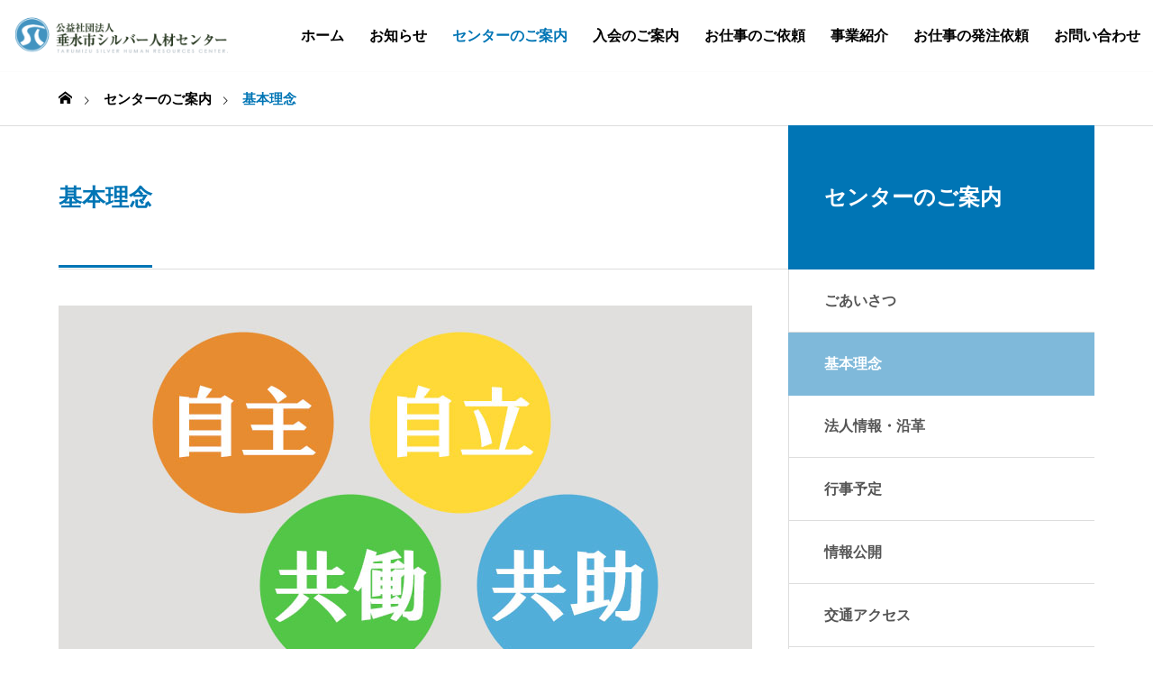

--- FILE ---
content_type: text/html; charset=UTF-8
request_url: https://tarumizu-sjc.or.jp/about/policy/
body_size: 13640
content:

<!DOCTYPE html>
<html class="pc" dir="ltr" lang="ja" prefix="og: https://ogp.me/ns#">
<head>
<meta charset="UTF-8">
<!--[if IE]><meta http-equiv="X-UA-Compatible" content="IE=edge"><![endif]-->
<meta name="viewport" content="width=device-width">



<meta name="description" content="垂水市シルバー人材センター 基本理念について。｜働くよろこび 社会参加の輪を広げよう。｜シルバー人材センターでは全国各地で約80万人もの会員が元気に働いています。高齢者にふさわしい仕事を家庭・事業所・公共団体等から引き受け、会員に提供する都道府県知事許可の公益法人です。">
<link rel="pingback" href="https://tarumizu-sjc.or.jp/xmlrpc.php">

		<!-- All in One SEO 4.7.8 - aioseo.com -->
		<title>基本理念 - 公益社団法人 垂水市シルバー人材センター</title>
	<meta name="description" content="垂水市シルバー人材センター 基本理念について。｜働くよろこび 社会参加の輪を広げよう。｜シルバー人材センターでは全国各地で約80万人もの会員が元気に働いています。高齢者にふさわしい仕事を家庭・事業所・公共団体等から引き受け、会員に提供する都道府県知事許可の公益法人です。" />
	<meta name="robots" content="max-image-preview:large" />
	<link rel="canonical" href="https://tarumizu-sjc.or.jp/about/policy/" />
	<meta name="generator" content="All in One SEO (AIOSEO) 4.7.8" />
		<meta property="og:locale" content="ja_JP" />
		<meta property="og:site_name" content="公益社団法人 垂水市シルバー人材センター - 高齢者が就業を通じ、生きがいを高め、活力ある地域社会づくりに貢献する営利を目的としない公益法人です。" />
		<meta property="og:type" content="article" />
		<meta property="og:title" content="基本理念 - 公益社団法人 垂水市シルバー人材センター" />
		<meta property="og:description" content="垂水市シルバー人材センター 基本理念について。｜働くよろこび 社会参加の輪を広げよう。｜シルバー人材センターでは全国各地で約80万人もの会員が元気に働いています。高齢者にふさわしい仕事を家庭・事業所・公共団体等から引き受け、会員に提供する都道府県知事許可の公益法人です。" />
		<meta property="og:url" content="https://tarumizu-sjc.or.jp/about/policy/" />
		<meta property="article:published_time" content="2023-10-24T05:40:57+00:00" />
		<meta property="article:modified_time" content="2024-08-15T05:50:53+00:00" />
		<meta name="twitter:card" content="summary_large_image" />
		<meta name="twitter:title" content="基本理念 - 公益社団法人 垂水市シルバー人材センター" />
		<meta name="twitter:description" content="垂水市シルバー人材センター 基本理念について。｜働くよろこび 社会参加の輪を広げよう。｜シルバー人材センターでは全国各地で約80万人もの会員が元気に働いています。高齢者にふさわしい仕事を家庭・事業所・公共団体等から引き受け、会員に提供する都道府県知事許可の公益法人です。" />
		<script type="application/ld+json" class="aioseo-schema">
			{"@context":"https:\/\/schema.org","@graph":[{"@type":"BreadcrumbList","@id":"https:\/\/tarumizu-sjc.or.jp\/about\/policy\/#breadcrumblist","itemListElement":[{"@type":"ListItem","@id":"https:\/\/tarumizu-sjc.or.jp\/#listItem","position":1,"name":"\u5bb6","item":"https:\/\/tarumizu-sjc.or.jp\/","nextItem":{"@type":"ListItem","@id":"https:\/\/tarumizu-sjc.or.jp\/about\/policy\/#listItem","name":"\u57fa\u672c\u7406\u5ff5"}},{"@type":"ListItem","@id":"https:\/\/tarumizu-sjc.or.jp\/about\/policy\/#listItem","position":2,"name":"\u57fa\u672c\u7406\u5ff5","previousItem":{"@type":"ListItem","@id":"https:\/\/tarumizu-sjc.or.jp\/#listItem","name":"\u5bb6"}}]},{"@type":"Organization","@id":"https:\/\/tarumizu-sjc.or.jp\/#organization","name":"\u516c\u76ca\u793e\u56e3\u6cd5\u4eba \u5782\u6c34\u5e02\u30b7\u30eb\u30d0\u30fc\u4eba\u6750\u30bb\u30f3\u30bf\u30fc","description":"\u9ad8\u9f62\u8005\u304c\u5c31\u696d\u3092\u901a\u3058\u3001\u751f\u304d\u304c\u3044\u3092\u9ad8\u3081\u3001\u6d3b\u529b\u3042\u308b\u5730\u57df\u793e\u4f1a\u3065\u304f\u308a\u306b\u8ca2\u732e\u3059\u308b\u55b6\u5229\u3092\u76ee\u7684\u3068\u3057\u306a\u3044\u516c\u76ca\u6cd5\u4eba\u3067\u3059\u3002","url":"https:\/\/tarumizu-sjc.or.jp\/"},{"@type":"WebPage","@id":"https:\/\/tarumizu-sjc.or.jp\/about\/policy\/#webpage","url":"https:\/\/tarumizu-sjc.or.jp\/about\/policy\/","name":"\u57fa\u672c\u7406\u5ff5 - \u516c\u76ca\u793e\u56e3\u6cd5\u4eba \u5782\u6c34\u5e02\u30b7\u30eb\u30d0\u30fc\u4eba\u6750\u30bb\u30f3\u30bf\u30fc","description":"\u5782\u6c34\u5e02\u30b7\u30eb\u30d0\u30fc\u4eba\u6750\u30bb\u30f3\u30bf\u30fc \u57fa\u672c\u7406\u5ff5\u306b\u3064\u3044\u3066\u3002\uff5c\u50cd\u304f\u3088\u308d\u3053\u3073 \u793e\u4f1a\u53c2\u52a0\u306e\u8f2a\u3092\u5e83\u3052\u3088\u3046\u3002\uff5c\u30b7\u30eb\u30d0\u30fc\u4eba\u6750\u30bb\u30f3\u30bf\u30fc\u3067\u306f\u5168\u56fd\u5404\u5730\u3067\u7d0480\u4e07\u4eba\u3082\u306e\u4f1a\u54e1\u304c\u5143\u6c17\u306b\u50cd\u3044\u3066\u3044\u307e\u3059\u3002\u9ad8\u9f62\u8005\u306b\u3075\u3055\u308f\u3057\u3044\u4ed5\u4e8b\u3092\u5bb6\u5ead\u30fb\u4e8b\u696d\u6240\u30fb\u516c\u5171\u56e3\u4f53\u7b49\u304b\u3089\u5f15\u304d\u53d7\u3051\u3001\u4f1a\u54e1\u306b\u63d0\u4f9b\u3059\u308b\u90fd\u9053\u5e9c\u770c\u77e5\u4e8b\u8a31\u53ef\u306e\u516c\u76ca\u6cd5\u4eba\u3067\u3059\u3002","inLanguage":"ja","isPartOf":{"@id":"https:\/\/tarumizu-sjc.or.jp\/#website"},"breadcrumb":{"@id":"https:\/\/tarumizu-sjc.or.jp\/about\/policy\/#breadcrumblist"},"image":{"@type":"ImageObject","url":"https:\/\/tarumizu-sjc.or.jp\/wp-content\/uploads\/2023\/10\/about_770x440_02.jpg","@id":"https:\/\/tarumizu-sjc.or.jp\/about\/policy\/#mainImage","width":770,"height":440,"caption":"\u57fa\u672c\u7406\u5ff5\uff5c\u30bb\u30f3\u30bf\u30fc\u306e\u3054\u6848\u5185\uff5c\u5782\u6c34\u5e02\u30b7\u30eb\u30d0\u30fc\u4eba\u6750\u30bb\u30f3\u30bf\u30fc"},"primaryImageOfPage":{"@id":"https:\/\/tarumizu-sjc.or.jp\/about\/policy\/#mainImage"},"datePublished":"2023-10-24T14:40:57+09:00","dateModified":"2024-08-15T14:50:53+09:00"},{"@type":"WebSite","@id":"https:\/\/tarumizu-sjc.or.jp\/#website","url":"https:\/\/tarumizu-sjc.or.jp\/","name":"\u516c\u76ca\u793e\u56e3\u6cd5\u4eba \u5782\u6c34\u5e02\u30b7\u30eb\u30d0\u30fc\u4eba\u6750\u30bb\u30f3\u30bf\u30fc","description":"\u9ad8\u9f62\u8005\u304c\u5c31\u696d\u3092\u901a\u3058\u3001\u751f\u304d\u304c\u3044\u3092\u9ad8\u3081\u3001\u6d3b\u529b\u3042\u308b\u5730\u57df\u793e\u4f1a\u3065\u304f\u308a\u306b\u8ca2\u732e\u3059\u308b\u55b6\u5229\u3092\u76ee\u7684\u3068\u3057\u306a\u3044\u516c\u76ca\u6cd5\u4eba\u3067\u3059\u3002","inLanguage":"ja","publisher":{"@id":"https:\/\/tarumizu-sjc.or.jp\/#organization"}}]}
		</script>
		<!-- All in One SEO -->

<link rel="alternate" type="application/rss+xml" title="公益社団法人 垂水市シルバー人材センター &raquo; フィード" href="https://tarumizu-sjc.or.jp/feed/" />
<link rel="alternate" type="application/rss+xml" title="公益社団法人 垂水市シルバー人材センター &raquo; コメントフィード" href="https://tarumizu-sjc.or.jp/comments/feed/" />
<link rel='stylesheet' id='style-css' href='https://tarumizu-sjc.or.jp/wp-content/themes/solaris_tcd088-child/style.css?ver=6.3.4' type='text/css' media='all' />
<link rel='stylesheet' id='wp-block-library-css' href='https://tarumizu-sjc.or.jp/wp-includes/css/dist/block-library/style.min.css?ver=6.3.4' type='text/css' media='all' />
<style id='classic-theme-styles-inline-css' type='text/css'>
/*! This file is auto-generated */
.wp-block-button__link{color:#fff;background-color:#32373c;border-radius:9999px;box-shadow:none;text-decoration:none;padding:calc(.667em + 2px) calc(1.333em + 2px);font-size:1.125em}.wp-block-file__button{background:#32373c;color:#fff;text-decoration:none}
</style>
<style id='global-styles-inline-css' type='text/css'>
body{--wp--preset--color--black: #000000;--wp--preset--color--cyan-bluish-gray: #abb8c3;--wp--preset--color--white: #ffffff;--wp--preset--color--pale-pink: #f78da7;--wp--preset--color--vivid-red: #cf2e2e;--wp--preset--color--luminous-vivid-orange: #ff6900;--wp--preset--color--luminous-vivid-amber: #fcb900;--wp--preset--color--light-green-cyan: #7bdcb5;--wp--preset--color--vivid-green-cyan: #00d084;--wp--preset--color--pale-cyan-blue: #8ed1fc;--wp--preset--color--vivid-cyan-blue: #0693e3;--wp--preset--color--vivid-purple: #9b51e0;--wp--preset--gradient--vivid-cyan-blue-to-vivid-purple: linear-gradient(135deg,rgba(6,147,227,1) 0%,rgb(155,81,224) 100%);--wp--preset--gradient--light-green-cyan-to-vivid-green-cyan: linear-gradient(135deg,rgb(122,220,180) 0%,rgb(0,208,130) 100%);--wp--preset--gradient--luminous-vivid-amber-to-luminous-vivid-orange: linear-gradient(135deg,rgba(252,185,0,1) 0%,rgba(255,105,0,1) 100%);--wp--preset--gradient--luminous-vivid-orange-to-vivid-red: linear-gradient(135deg,rgba(255,105,0,1) 0%,rgb(207,46,46) 100%);--wp--preset--gradient--very-light-gray-to-cyan-bluish-gray: linear-gradient(135deg,rgb(238,238,238) 0%,rgb(169,184,195) 100%);--wp--preset--gradient--cool-to-warm-spectrum: linear-gradient(135deg,rgb(74,234,220) 0%,rgb(151,120,209) 20%,rgb(207,42,186) 40%,rgb(238,44,130) 60%,rgb(251,105,98) 80%,rgb(254,248,76) 100%);--wp--preset--gradient--blush-light-purple: linear-gradient(135deg,rgb(255,206,236) 0%,rgb(152,150,240) 100%);--wp--preset--gradient--blush-bordeaux: linear-gradient(135deg,rgb(254,205,165) 0%,rgb(254,45,45) 50%,rgb(107,0,62) 100%);--wp--preset--gradient--luminous-dusk: linear-gradient(135deg,rgb(255,203,112) 0%,rgb(199,81,192) 50%,rgb(65,88,208) 100%);--wp--preset--gradient--pale-ocean: linear-gradient(135deg,rgb(255,245,203) 0%,rgb(182,227,212) 50%,rgb(51,167,181) 100%);--wp--preset--gradient--electric-grass: linear-gradient(135deg,rgb(202,248,128) 0%,rgb(113,206,126) 100%);--wp--preset--gradient--midnight: linear-gradient(135deg,rgb(2,3,129) 0%,rgb(40,116,252) 100%);--wp--preset--font-size--small: 13px;--wp--preset--font-size--medium: 20px;--wp--preset--font-size--large: 36px;--wp--preset--font-size--x-large: 42px;--wp--preset--spacing--20: 0.44rem;--wp--preset--spacing--30: 0.67rem;--wp--preset--spacing--40: 1rem;--wp--preset--spacing--50: 1.5rem;--wp--preset--spacing--60: 2.25rem;--wp--preset--spacing--70: 3.38rem;--wp--preset--spacing--80: 5.06rem;--wp--preset--shadow--natural: 6px 6px 9px rgba(0, 0, 0, 0.2);--wp--preset--shadow--deep: 12px 12px 50px rgba(0, 0, 0, 0.4);--wp--preset--shadow--sharp: 6px 6px 0px rgba(0, 0, 0, 0.2);--wp--preset--shadow--outlined: 6px 6px 0px -3px rgba(255, 255, 255, 1), 6px 6px rgba(0, 0, 0, 1);--wp--preset--shadow--crisp: 6px 6px 0px rgba(0, 0, 0, 1);}:where(.is-layout-flex){gap: 0.5em;}:where(.is-layout-grid){gap: 0.5em;}body .is-layout-flow > .alignleft{float: left;margin-inline-start: 0;margin-inline-end: 2em;}body .is-layout-flow > .alignright{float: right;margin-inline-start: 2em;margin-inline-end: 0;}body .is-layout-flow > .aligncenter{margin-left: auto !important;margin-right: auto !important;}body .is-layout-constrained > .alignleft{float: left;margin-inline-start: 0;margin-inline-end: 2em;}body .is-layout-constrained > .alignright{float: right;margin-inline-start: 2em;margin-inline-end: 0;}body .is-layout-constrained > .aligncenter{margin-left: auto !important;margin-right: auto !important;}body .is-layout-constrained > :where(:not(.alignleft):not(.alignright):not(.alignfull)){max-width: var(--wp--style--global--content-size);margin-left: auto !important;margin-right: auto !important;}body .is-layout-constrained > .alignwide{max-width: var(--wp--style--global--wide-size);}body .is-layout-flex{display: flex;}body .is-layout-flex{flex-wrap: wrap;align-items: center;}body .is-layout-flex > *{margin: 0;}body .is-layout-grid{display: grid;}body .is-layout-grid > *{margin: 0;}:where(.wp-block-columns.is-layout-flex){gap: 2em;}:where(.wp-block-columns.is-layout-grid){gap: 2em;}:where(.wp-block-post-template.is-layout-flex){gap: 1.25em;}:where(.wp-block-post-template.is-layout-grid){gap: 1.25em;}.has-black-color{color: var(--wp--preset--color--black) !important;}.has-cyan-bluish-gray-color{color: var(--wp--preset--color--cyan-bluish-gray) !important;}.has-white-color{color: var(--wp--preset--color--white) !important;}.has-pale-pink-color{color: var(--wp--preset--color--pale-pink) !important;}.has-vivid-red-color{color: var(--wp--preset--color--vivid-red) !important;}.has-luminous-vivid-orange-color{color: var(--wp--preset--color--luminous-vivid-orange) !important;}.has-luminous-vivid-amber-color{color: var(--wp--preset--color--luminous-vivid-amber) !important;}.has-light-green-cyan-color{color: var(--wp--preset--color--light-green-cyan) !important;}.has-vivid-green-cyan-color{color: var(--wp--preset--color--vivid-green-cyan) !important;}.has-pale-cyan-blue-color{color: var(--wp--preset--color--pale-cyan-blue) !important;}.has-vivid-cyan-blue-color{color: var(--wp--preset--color--vivid-cyan-blue) !important;}.has-vivid-purple-color{color: var(--wp--preset--color--vivid-purple) !important;}.has-black-background-color{background-color: var(--wp--preset--color--black) !important;}.has-cyan-bluish-gray-background-color{background-color: var(--wp--preset--color--cyan-bluish-gray) !important;}.has-white-background-color{background-color: var(--wp--preset--color--white) !important;}.has-pale-pink-background-color{background-color: var(--wp--preset--color--pale-pink) !important;}.has-vivid-red-background-color{background-color: var(--wp--preset--color--vivid-red) !important;}.has-luminous-vivid-orange-background-color{background-color: var(--wp--preset--color--luminous-vivid-orange) !important;}.has-luminous-vivid-amber-background-color{background-color: var(--wp--preset--color--luminous-vivid-amber) !important;}.has-light-green-cyan-background-color{background-color: var(--wp--preset--color--light-green-cyan) !important;}.has-vivid-green-cyan-background-color{background-color: var(--wp--preset--color--vivid-green-cyan) !important;}.has-pale-cyan-blue-background-color{background-color: var(--wp--preset--color--pale-cyan-blue) !important;}.has-vivid-cyan-blue-background-color{background-color: var(--wp--preset--color--vivid-cyan-blue) !important;}.has-vivid-purple-background-color{background-color: var(--wp--preset--color--vivid-purple) !important;}.has-black-border-color{border-color: var(--wp--preset--color--black) !important;}.has-cyan-bluish-gray-border-color{border-color: var(--wp--preset--color--cyan-bluish-gray) !important;}.has-white-border-color{border-color: var(--wp--preset--color--white) !important;}.has-pale-pink-border-color{border-color: var(--wp--preset--color--pale-pink) !important;}.has-vivid-red-border-color{border-color: var(--wp--preset--color--vivid-red) !important;}.has-luminous-vivid-orange-border-color{border-color: var(--wp--preset--color--luminous-vivid-orange) !important;}.has-luminous-vivid-amber-border-color{border-color: var(--wp--preset--color--luminous-vivid-amber) !important;}.has-light-green-cyan-border-color{border-color: var(--wp--preset--color--light-green-cyan) !important;}.has-vivid-green-cyan-border-color{border-color: var(--wp--preset--color--vivid-green-cyan) !important;}.has-pale-cyan-blue-border-color{border-color: var(--wp--preset--color--pale-cyan-blue) !important;}.has-vivid-cyan-blue-border-color{border-color: var(--wp--preset--color--vivid-cyan-blue) !important;}.has-vivid-purple-border-color{border-color: var(--wp--preset--color--vivid-purple) !important;}.has-vivid-cyan-blue-to-vivid-purple-gradient-background{background: var(--wp--preset--gradient--vivid-cyan-blue-to-vivid-purple) !important;}.has-light-green-cyan-to-vivid-green-cyan-gradient-background{background: var(--wp--preset--gradient--light-green-cyan-to-vivid-green-cyan) !important;}.has-luminous-vivid-amber-to-luminous-vivid-orange-gradient-background{background: var(--wp--preset--gradient--luminous-vivid-amber-to-luminous-vivid-orange) !important;}.has-luminous-vivid-orange-to-vivid-red-gradient-background{background: var(--wp--preset--gradient--luminous-vivid-orange-to-vivid-red) !important;}.has-very-light-gray-to-cyan-bluish-gray-gradient-background{background: var(--wp--preset--gradient--very-light-gray-to-cyan-bluish-gray) !important;}.has-cool-to-warm-spectrum-gradient-background{background: var(--wp--preset--gradient--cool-to-warm-spectrum) !important;}.has-blush-light-purple-gradient-background{background: var(--wp--preset--gradient--blush-light-purple) !important;}.has-blush-bordeaux-gradient-background{background: var(--wp--preset--gradient--blush-bordeaux) !important;}.has-luminous-dusk-gradient-background{background: var(--wp--preset--gradient--luminous-dusk) !important;}.has-pale-ocean-gradient-background{background: var(--wp--preset--gradient--pale-ocean) !important;}.has-electric-grass-gradient-background{background: var(--wp--preset--gradient--electric-grass) !important;}.has-midnight-gradient-background{background: var(--wp--preset--gradient--midnight) !important;}.has-small-font-size{font-size: var(--wp--preset--font-size--small) !important;}.has-medium-font-size{font-size: var(--wp--preset--font-size--medium) !important;}.has-large-font-size{font-size: var(--wp--preset--font-size--large) !important;}.has-x-large-font-size{font-size: var(--wp--preset--font-size--x-large) !important;}
.wp-block-navigation a:where(:not(.wp-element-button)){color: inherit;}
:where(.wp-block-post-template.is-layout-flex){gap: 1.25em;}:where(.wp-block-post-template.is-layout-grid){gap: 1.25em;}
:where(.wp-block-columns.is-layout-flex){gap: 2em;}:where(.wp-block-columns.is-layout-grid){gap: 2em;}
.wp-block-pullquote{font-size: 1.5em;line-height: 1.6;}
</style>
<link rel='stylesheet' id='parent-style-css' href='https://tarumizu-sjc.or.jp/wp-content/themes/solaris_tcd088/style.css?ver=6.3.4' type='text/css' media='all' />
<link rel='stylesheet' id='sub-style-css' href='https://tarumizu-sjc.or.jp/wp-content/themes/solaris_tcd088-child/css/bootstrap.min.css?ver=6.3.4' type='text/css' media='all' />
<link rel='stylesheet' id='child-style-css' href='https://tarumizu-sjc.or.jp/wp-content/themes/solaris_tcd088-child/style.css?ver=6.3.4' type='text/css' media='all' />
<script type='text/javascript' src='https://tarumizu-sjc.or.jp/wp-includes/js/jquery/jquery.min.js?ver=3.7.0' id='jquery-core-js'></script>
<script type='text/javascript' src='https://tarumizu-sjc.or.jp/wp-includes/js/jquery/jquery-migrate.min.js?ver=3.4.1' id='jquery-migrate-js'></script>
<script type='text/javascript' src='https://tarumizu-sjc.or.jp/wp-content/themes/solaris_tcd088-child/js/jquery-3.7.0.min.js?ver=6.3.4' id='primary-script-js'></script>
<script type='text/javascript' src='https://tarumizu-sjc.or.jp/wp-content/themes/solaris_tcd088-child/js/bootstrap.bundle.min.js?ver=6.3.4' id='secondary-script-js'></script>
<link rel="https://api.w.org/" href="https://tarumizu-sjc.or.jp/wp-json/" /><link rel='shortlink' href='https://tarumizu-sjc.or.jp/?p=68' />
<link rel="alternate" type="application/json+oembed" href="https://tarumizu-sjc.or.jp/wp-json/oembed/1.0/embed?url=https%3A%2F%2Ftarumizu-sjc.or.jp%2Fabout%2Fpolicy%2F" />
<link rel="alternate" type="text/xml+oembed" href="https://tarumizu-sjc.or.jp/wp-json/oembed/1.0/embed?url=https%3A%2F%2Ftarumizu-sjc.or.jp%2Fabout%2Fpolicy%2F&#038;format=xml" />

<link rel="stylesheet" href="https://tarumizu-sjc.or.jp/wp-content/themes/solaris_tcd088/css/design-plus.css?ver=">
<link rel="stylesheet" href="https://tarumizu-sjc.or.jp/wp-content/themes/solaris_tcd088/css/sns-botton.css?ver=">
<link rel="stylesheet" media="screen and (max-width:1201px)" href="https://tarumizu-sjc.or.jp/wp-content/themes/solaris_tcd088/css/responsive.css?ver=">
<link rel="stylesheet" media="screen and (max-width:1201px)" href="https://tarumizu-sjc.or.jp/wp-content/themes/solaris_tcd088/css/footer-bar.css?ver=">

<script src="https://tarumizu-sjc.or.jp/wp-content/themes/solaris_tcd088/js/jquery.easing.1.4.js?ver="></script>
<script src="https://tarumizu-sjc.or.jp/wp-content/themes/solaris_tcd088/js/jscript.js?ver="></script>
<script src="https://tarumizu-sjc.or.jp/wp-content/themes/solaris_tcd088/js/jquery.cookie.min.js?ver="></script>
<script src="https://tarumizu-sjc.or.jp/wp-content/themes/solaris_tcd088/js/comment.js?ver="></script>
<script src="https://tarumizu-sjc.or.jp/wp-content/themes/solaris_tcd088/js/parallax.js?ver="></script>

<link rel="stylesheet" href="https://tarumizu-sjc.or.jp/wp-content/themes/solaris_tcd088/js/simplebar.css?ver=">
<script src="https://tarumizu-sjc.or.jp/wp-content/themes/solaris_tcd088/js/simplebar.min.js?ver="></script>


<script src="https://tarumizu-sjc.or.jp/wp-content/themes/solaris_tcd088/js/header_fix.js?ver="></script>


<style type="text/css">
body { font-size:16px; }
.common_headline { font-size:36px !important; }
@media screen and (max-width:750px) {
  body { font-size:14px; }
  .common_headline { font-size:20px !important; }
}
body, input, textarea { font-family: Arial, "Hiragino Sans", "ヒラギノ角ゴ ProN", "Hiragino Kaku Gothic ProN", "游ゴシック", YuGothic, "メイリオ", Meiryo, sans-serif; }

.rich_font, .p-vertical { font-family: Arial, "Hiragino Sans", "ヒラギノ角ゴ ProN", "Hiragino Kaku Gothic ProN", "游ゴシック", YuGothic, "メイリオ", Meiryo, sans-serif; font-weight:600; }

.rich_font_type1 { font-family: Arial, "ヒラギノ角ゴ ProN W3", "Hiragino Kaku Gothic ProN", "メイリオ", Meiryo, sans-serif; font-weight:600; }
.rich_font_type2 { font-family: Arial, "Hiragino Sans", "ヒラギノ角ゴ ProN", "Hiragino Kaku Gothic ProN", "游ゴシック", YuGothic, "メイリオ", Meiryo, sans-serif; font-weight:600; }
.rich_font_type3 { font-family: "Times New Roman" , "游明朝" , "Yu Mincho" , "游明朝体" , "YuMincho" , "ヒラギノ明朝 Pro W3" , "Hiragino Mincho Pro" , "HiraMinProN-W3" , "HGS明朝E" , "ＭＳ Ｐ明朝" , "MS PMincho" , serif; font-weight:600; }

.square_headline .headline { font-size:24px; }
.square_headline .sub_headline { font-size:14px; }
@media screen and (max-width:750px) {
  .square_headline .headline { font-size:18px; }
  .square_headline .sub_headline { font-size:12px; }
}

.pc body.use_header_fix #header:after { background:rgba(255,255,255,1); }
.pc body.use_header_fix #header:hover:after { background:rgba(255,255,255,1); }
#header_logo a { background:rgba(0,117,181,1); }
#header_logo .logo_text { color:#ffffff !important; font-size:32px; }
#footer_logo .logo_text { font-size:32px; }
@media screen and (max-width:1201px) {
  #header_logo .logo_text { font-size:24px; }
  #footer_logo .logo_text { font-size:24px; }
}
#global_menu > ul > li > a:hover, body.single #global_menu > ul > li.current-menu-item > a, body.single #global_menu > ul > li.active > a,
  #header.active #global_menu > ul > li.current-menu-item > a, #header.active #global_menu > ul > li.active > a, body.hide_header_image #global_menu > ul > li.current-menu-item > a, body.no_index_header_content #global_menu > ul > li.current-menu-item > a
    { color:#0075b5 !important; }
#global_menu ul ul a { color:#ffffff; background:#0075b5; }
#global_menu ul ul a:hover { color:#ffffff; background:#00466d; }
#global_menu ul ul li.menu-item-has-children > a:before { color:#ffffff; }
.mobile #header:after { background:rgba(255,255,255,1); }
.mobile #header:hover:after { background:rgba(255,255,255,1); }
.mobile body.home.no_index_header_content #header { background:rgba(255,255,255,1); }
#drawer_menu { color:#ffffff; background:#000000; }
#drawer_menu a { color:#ffffff; }
#drawer_menu a:hover { color:#00466d; }
#mobile_menu a { color:#ffffff; border-color:#444444; }
#mobile_menu li li a { background:#333333; }
#mobile_menu a:hover, #drawer_menu .close_button:hover, #mobile_menu .child_menu_button:hover { color:#ffffff; background:#444444; }
#mobile_menu .child_menu_button .icon:before, #mobile_menu .child_menu_button:hover .icon:before { color:#ffffff; }
.megamenu .headline_area h3 .headline { font-size:24px; }
.megamenu_b .service_item_list .item a:after { background:rgba(85,85,85,0.5); }
.author_profile .avatar_area img, .animate_image img, .animate_background .image {
  width:100%; height:auto;
  -webkit-transition: transform  0.5s ease;
  transition: transform  0.5s ease;
}
.author_profile a.avatar:hover img, .animate_image:hover img, .animate_background:hover .image {
  -webkit-transform: scale(1.2);
  transform: scale(1.2);
}


a { color:#000; }

#footer_menu .footer_menu li:first-of-type a, #return_top2 a:hover:before, #bread_crumb, #bread_crumb li.last, .tcd_banner_widget .headline, .post_slider_widget .slick-arrow:hover:before,
  #post_title2 .title, #service_banner .main_title, .megamenu .headline_area h3 .headline, .news_category_list li.active a, .news_category_sort_button li.active a, .sns_button_list.color_type2 li.contact a:before,
    .tab_content_top .tab .item.active, .cb_tab_content .tab_content_bottom .title, .cb_headline .headline, .faq_list .question.active, .faq_list .question:hover, .author_profile .author_link li.contact a:before, .author_profile .author_link li.user_url a:before
      { color:#0075b5; }

.square_headline, .page_navi span.current, #post_pagination p, #comment_tab li.active a, .news_category_list li.active a:before, .news_category_sort_button li.active a:before,
  .tab_content_bottom .slick-dots button:hover::before, .tab_content_bottom .slick-dots .slick-active button::before,
    .faq_list .question.active:before, .faq_list .question:hover:before, .faq_list .question:hover:after, #return_top a
      { background:#0075b5; }

.page_navi span.current, #post_pagination p, .design_headline2 span, #post_title2 .title, .project_list .category, #project_title_area .category
  { border-color:#0075b5; }

.category_list_widget li.current-menu-item a, .category_list_widget li.current-menu-parent a { background:rgba(0,117,181,0.5); border-color:#fff; color:#fff; }

a:hover, #footer_top a:hover, #footer_social_link li a:hover:before, #footer_menu .footer_menu li:first-of-type a:hover, #next_prev_post a:hover, #bread_crumb li a:hover, #bread_crumb li.home a:hover:before,
  .single_copy_title_url_btn:hover, .tcdw_search_box_widget .search_area .search_button:hover:before, .widget_tab_post_list_button div:hover,
    #single_author_title_area .author_link li a:hover:before, .author_profile a:hover, #post_meta_bottom a:hover, .cardlink_title a:hover,
      .comment a:hover, .comment_form_wrapper a:hover, #searchform .submit_button:hover:before, .p-dropdown__title:hover:after
        { color:#00466d; }

.page_navi a:hover, #post_pagination a:hover, #p_readmore .button:hover, .c-pw__btn:hover, #comment_tab li a:hover, #submit_comment:hover, #cancel_comment_reply a:hover,
  #wp-calendar #prev a:hover, #wp-calendar #next a:hover, #wp-calendar td a:hover, #comment_tab li a:hover, #return_top a:hover
    { background-color:#00466d; }

.page_navi a:hover, #post_pagination a:hover, #comment_textarea textarea:focus, .c-pw__box-input:focus
  { border-color:#00466d; }

.post_content a, .custom-html-widget a { color:#555555; }
.post_content a:hover, .custom-html-widget a:hover { color:#00466d; }

.design_button.type1 a { color:#ffffff !important; background:#0075b5; }
.design_button.type1 a:hover { color:#ffffff !important; background:#00466d; }
.news_cat_id19 { background-color:#006dc1; }
.news_cat_id19:hover { background-color:#002668; }
.news_cat_id18 { background-color:#f08300; }
.news_cat_id18:hover { background-color:#955629; }
.news_cat_id26 { background-color:#c4c400; }
.news_cat_id26:hover { background-color:#929200; }
.styled_h2 {
  font-size:26px !important; text-align:left; color:#ffffff; background:#000000;  border-top:0px solid #dddddd;
  border-bottom:0px solid #dddddd;
  border-left:0px solid #dddddd;
  border-right:0px solid #dddddd;
  padding:15px 15px 15px 15px !important;
  margin:0px 0px 30px !important;
}
.styled_h3 {
  font-size:22px !important; text-align:left; color:#000000;   border-top:0px solid #dddddd;
  border-bottom:0px solid #dddddd;
  border-left:2px solid #000000;
  border-right:0px solid #dddddd;
  padding:6px 0px 6px 16px !important;
  margin:0px 0px 30px !important;
}
.styled_h4 {
  font-size:18px !important; text-align:left; color:#000000;   border-top:0px solid #dddddd;
  border-bottom:1px solid #dddddd;
  border-left:0px solid #dddddd;
  border-right:0px solid #dddddd;
  padding:3px 0px 3px 20px !important;
  margin:0px 0px 30px !important;
}
.styled_h5 {
  font-size:14px !important; text-align:left; color:#000000;   border-top:0px solid #dddddd;
  border-bottom:1px solid #dddddd;
  border-left:0px solid #dddddd;
  border-right:0px solid #dddddd;
  padding:3px 0px 3px 24px !important;
  margin:0px 0px 30px !important;
}
.q_custom_button1 {
  color:#ffffff !important;
  border-color:rgba(83,83,83,1);
}
.q_custom_button1.animation_type1 { background:#535353; }
.q_custom_button1:hover, .q_custom_button1:focus {
  color:#ffffff !important;
  border-color:rgba(125,125,125,1);
}
.q_custom_button1.animation_type1:hover { background:#7d7d7d; }
.q_custom_button1:before { background:#7d7d7d; }
.q_custom_button2 {
  color:#ffffff !important;
  border-color:rgba(83,83,83,1);
}
.q_custom_button2.animation_type1 { background:#535353; }
.q_custom_button2:hover, .q_custom_button2:focus {
  color:#ffffff !important;
  border-color:rgba(125,125,125,1);
}
.q_custom_button2.animation_type1:hover { background:#7d7d7d; }
.q_custom_button2:before { background:#7d7d7d; }
.speech_balloon_left1 .speach_balloon_text { background-color: #ffdfdf; border-color: #ffdfdf; color: #000000 }
.speech_balloon_left1 .speach_balloon_text::before { border-right-color: #ffdfdf }
.speech_balloon_left1 .speach_balloon_text::after { border-right-color: #ffdfdf }
.speech_balloon_left2 .speach_balloon_text { background-color: #ffffff; border-color: #ff5353; color: #000000 }
.speech_balloon_left2 .speach_balloon_text::before { border-right-color: #ff5353 }
.speech_balloon_left2 .speach_balloon_text::after { border-right-color: #ffffff }
.speech_balloon_right1 .speach_balloon_text { background-color: #ccf4ff; border-color: #ccf4ff; color: #000000 }
.speech_balloon_right1 .speach_balloon_text::before { border-left-color: #ccf4ff }
.speech_balloon_right1 .speach_balloon_text::after { border-left-color: #ccf4ff }
.speech_balloon_right2 .speach_balloon_text { background-color: #ffffff; border-color: #0789b5; color: #000000 }
.speech_balloon_right2 .speach_balloon_text::before { border-left-color: #0789b5 }
.speech_balloon_right2 .speach_balloon_text::after { border-left-color: #ffffff }
.qt_google_map .pb_googlemap_custom-overlay-inner { background:#0075b5; color:#ffffff; }
.qt_google_map .pb_googlemap_custom-overlay-inner::after { border-color:#0075b5 transparent transparent transparent; }
</style>

<style id="current-page-style" type="text/css">
#post_title2 .title { font-size:26px; }
@media screen and (max-width:750px) {
  #post_title2 .title { font-size:20px; }
}
</style>

<script type="text/javascript">
jQuery(document).ready(function($){

  if( $('.megamenu_a .slider').length ){
    $('.megamenu_a .slider').slick({
      infinite: true,
      dots: false,
      arrows: false,
      slidesToShow: 3,
      slidesToScroll: 1,
      swipeToSlide: true,
      touchThreshold: 20,
      adaptiveHeight: false,
      pauseOnHover: true,
      autoplay: true,
      fade: false,
      easing: 'easeOutExpo',
      speed: 700,
      autoplaySpeed: 5000
    });
    $('.megamenu_a .prev_item').on('click', function() {
      $(this).closest('.megamenu_a').find('.slider').slick('slickPrev');
    });
    $('.megamenu_a .next_item').on('click', function() {
      $(this).closest('.megamenu_a').find('.slider').slick('slickNext');
    });
  };

  if( $('.megamenu_b .service_list_area').length ){
    $(".megamenu_b .service_item_list .item").hover(function(){
      $(this).siblings().removeClass('active');
      $(this).addClass('active');
      service_id = $(this).data('service-id');
      $(this).closest('.service_list_area').find('.service_image_list .image').removeClass('active');
      $('#' + service_id).addClass('active');
    }, function(){
      $(this).removeClass('active');
    });
  };

});
</script>



<!-- スマホで閲覧時に数字の羅列を電話番号として認識させないようにする -->
<!-- ===== FAX番号に反応させないようにする ===== -->
<meta name="format-detection" content="telephone=no">
<!-- スマホで閲覧時に数字の羅列を電話番号として認識させないようにする -->

<!-- アイコンセット_ここから -->
<link rel="shortcut icon" href="https://tarumizu-sjc.or.jp/wp-content/themes/solaris_tcd088-child/image/tarumizu_sjc.ico">
<!-- アイコンセット_ここまで -->

<!-- シルバー人材センターのしくみ - 仕事を依頼したい方へ_ここまで -->
<!-- 事業紹介_ここまで -->

<!-- 20240130_Googleサーチコンソール登録_ここから -->
<meta name="google-site-verification" content="nxzTD8CnibECCj32mJp4rPMGmlbbNcs-XgH-REFXEMA" />
<!-- 20240130_Googleサーチコンソール登録_ここまで -->
<!-- 20240130_GoogleアナリティクスGA4タグ_設置ここから -->
<!-- Google tag (gtag.js) -->
<script async src="https://www.googletagmanager.com/gtag/js?id=G-YDJZLQG96Q"></script>
<script>
  window.dataLayer = window.dataLayer || [];
  function gtag(){dataLayer.push(arguments);}
  gtag('js', new Date());

  gtag('config', 'G-YDJZLQG96Q');
</script>
<!-- 20240130_GoogleアナリティクスGA4タグ_設置ここまで -->

</head>
<body id="body" class="company-template-default single single-company postid-68 use_header_fix use_mobile_header_fix">


 
 
 <header id="header">
    <div id="header_logo">
   <p class="logo">
 <a href="https://tarumizu-sjc.or.jp/" title="公益社団法人 垂水市シルバー人材センター">
    <img class="logo_image" src="https://tarumizu-sjc.or.jp/wp-content/uploads/2023/11/header_logo.png?1768933625" alt="公益社団法人 垂水市シルバー人材センター" title="公益社団法人 垂水市シルバー人材センター" width="580" height="120" />
     </a>
</p>

  </div>
      <a id="global_menu_button" href="#"><span></span><span></span><span></span></a>
  <nav id="global_menu">
   <ul id="menu-top%e3%83%a1%e3%83%8b%e3%83%a5%e3%83%bc" class="menu"><li id="menu-item-606" class="menu-item menu-item-type-custom menu-item-object-custom menu-item-home menu-item-606 "><a href="http://tarumizu-sjc.or.jp/">ホーム</a></li>
<li id="menu-item-614" class="menu-item menu-item-type-post_type_archive menu-item-object-news menu-item-614 "><a href="https://tarumizu-sjc.or.jp/news/">お知らせ</a></li>
<li id="menu-item-196" class="menu-item menu-item-type-post_type_archive menu-item-object-company current-menu-ancestor current-menu-parent menu-item-has-children menu-item-196 current-menu-item"><a href="https://tarumizu-sjc.or.jp/about/">センターのご案内</a>
<ul class="sub-menu">
	<li id="menu-item-197" class="menu-item menu-item-type-post_type menu-item-object-company menu-item-197 "><a href="https://tarumizu-sjc.or.jp/about/greeting/">ごあいさつ</a></li>
	<li id="menu-item-199" class="menu-item menu-item-type-post_type menu-item-object-company current-menu-item menu-item-199 "><a href="https://tarumizu-sjc.or.jp/about/policy/" aria-current="page">基本理念</a></li>
	<li id="menu-item-201" class="menu-item menu-item-type-post_type menu-item-object-company menu-item-201 "><a href="https://tarumizu-sjc.or.jp/about/information/">法人情報・沿革</a></li>
	<li id="menu-item-202" class="menu-item menu-item-type-post_type menu-item-object-company menu-item-202 "><a href="https://tarumizu-sjc.or.jp/about/schedule/">行事予定</a></li>
	<li id="menu-item-200" class="menu-item menu-item-type-post_type menu-item-object-company menu-item-200 "><a href="https://tarumizu-sjc.or.jp/about/disclosure/">情報公開</a></li>
	<li id="menu-item-198" class="menu-item menu-item-type-post_type menu-item-object-company menu-item-198 "><a href="https://tarumizu-sjc.or.jp/about/access/">交通アクセス</a></li>
</ul>
</li>
<li id="menu-item-203" class="menu-item menu-item-type-post_type_archive menu-item-object-join menu-item-has-children menu-item-203 "><a href="https://tarumizu-sjc.or.jp/join/">入会のご案内</a>
<ul class="sub-menu">
	<li id="menu-item-206" class="menu-item menu-item-type-post_type menu-item-object-join menu-item-206 "><a href="https://tarumizu-sjc.or.jp/join/join-conditions/">入会条件</a></li>
	<li id="menu-item-205" class="menu-item menu-item-type-post_type menu-item-object-join menu-item-205 "><a href="https://tarumizu-sjc.or.jp/join/join-flow/">入会までの流れ</a></li>
	<li id="menu-item-204" class="menu-item menu-item-type-post_type menu-item-object-join menu-item-204 "><a href="https://tarumizu-sjc.or.jp/join/join-membership/">会員になると</a></li>
</ul>
</li>
<li id="menu-item-602" class="menu-item menu-item-type-post_type_archive menu-item-object-service menu-item-has-children menu-item-602 "><a href="https://tarumizu-sjc.or.jp/offer/">お仕事のご依頼</a>
<ul class="sub-menu">
	<li id="menu-item-605" class="menu-item menu-item-type-post_type menu-item-object-service menu-item-605 "><a href="https://tarumizu-sjc.or.jp/offer/organization/">シルバー人材センターのしくみ</a></li>
	<li id="menu-item-603" class="menu-item menu-item-type-post_type menu-item-object-service menu-item-603 "><a href="https://tarumizu-sjc.or.jp/offer/outline/">お仕事を依頼したい方へ</a></li>
	<li id="menu-item-604" class="menu-item menu-item-type-post_type menu-item-object-service menu-item-604 "><a href="https://tarumizu-sjc.or.jp/offer/flow/">ご依頼の流れ</a></li>
</ul>
</li>
<li id="menu-item-497" class="menu-item menu-item-type-post_type menu-item-object-page menu-item-497 "><a href="https://tarumizu-sjc.or.jp/works/">事業紹介</a></li>
<li id="menu-item-254" class="menu-item menu-item-type-post_type menu-item-object-page menu-item-254 "><a href="https://tarumizu-sjc.or.jp/order-form/">お仕事の発注依頼</a></li>
<li id="menu-item-253" class="menu-item menu-item-type-post_type menu-item-object-page menu-item-253 "><a href="https://tarumizu-sjc.or.jp/contact/">お問い合わせ</a></li>
</ul>  </nav>
     </header>

 
<div id="container" >

 
<div id="bread_crumb">
 <ul class="clearfix" itemscope itemtype="http://schema.org/BreadcrumbList">
  <li itemprop="itemListElement" itemscope itemtype="http://schema.org/ListItem" class="home"><a itemprop="item" href="https://tarumizu-sjc.or.jp/"><span itemprop="name">ホーム</span></a><meta itemprop="position" content="1"></li>
 <li itemprop="itemListElement" itemscope itemtype="http://schema.org/ListItem"><a itemprop="item" href="https://tarumizu-sjc.or.jp/about/"><span itemprop="name">センターのご案内</span></a><meta itemprop="position" content="2"></li>
 <li class="last" itemprop="itemListElement" itemscope itemtype="http://schema.org/ListItem"><span itemprop="name">基本理念</span><meta itemprop="position" content="3"></li>
  </ul>
</div>

<div id="main_contents">

 <div id="main_col">

 
  <article id="article">

   
   <div id="post_title2">
    <h1 class="title rich_font entry-title"><span>基本理念</span></h1>
   </div>

   
      <div id="post_image2_wrap">
    <div id="post_image2" style="background:url(https://tarumizu-sjc.or.jp/wp-content/uploads/2023/10/about_770x440_02.jpg) no-repeat center center; background-size:cover;"></div>
   </div>
   
   
      <div class="post_content clearfix">
       </div>

   <!-- カスタマイズここから -->
   <div id="customize_about">
     <div id="policy">
          <h3 class="mb-3">働くよろこび 社会参加の輪を広げよう</h3>
          <p class="policy_comment">シルバー人材センターでは全国各地で約80万人もの会員が元気で働いています。</p>
          <p class="policy_comment">高齢者にふさわしい仕事を家庭・事業所・公共団体等から引き受け、会員に提供する都道府県知事許可の公益法人です。高齢者が共働、共助し合うことによって、福祉の実現を図りながら、自主的に運営する公共団体です。営利を目的としていません。</p>
          <dl id="policy_table" class="table_area mt-3 mb-3">
               <div class="table_list">
                    <dt class="table_item_dt"><span>自主</span></dt>
                    <dd class="table_item_dd">自分のものとして考える</dd>
               </div>
               <div class="table_list">
                    <dt class="table_item_dt"><span>自立</span></dt>
                    <dd class="table_item_dd">自分たちの力で育てる</dd>
               </div>
               <div class="table_list">
                    <dt class="table_item_dt"><span>共働</span></dt>
                    <dd class="table_item_dd">一緒になって働く</dd>
               </div>
               <div class="table_list">
                    <dt class="table_item_dt"><span>共助</span></dt>
                    <dd class="table_item_dd">互いに助け合う</dd>
               </div>
          </dl>
     <div> <!-- ===== END #policy ===== -->
   </div> <!-- ===== END #customize_about ===== -->
   <!-- カスタマイズここまで -->

  </article><!-- END #article -->

  
 </div><!-- END #main_col -->

 <div id="side_col">
 <div class="widget_content clearfix category_list_widget" id="custom_menu_widget-2">
<div class="square_headline">
 <h3><span class="headline rich_font_type2">センターのご案内</span></h3>
</div>
<ul id="menu-%e3%82%bb%e3%83%b3%e3%82%bf%e3%83%bc%e3%81%ae%e3%81%94%e6%a1%88%e5%86%85" class="menu"><li id="menu-item-75" class="menu-item menu-item-type-post_type menu-item-object-company menu-item-75 "><a href="https://tarumizu-sjc.or.jp/about/greeting/">ごあいさつ</a></li>
<li id="menu-item-77" class="menu-item menu-item-type-post_type menu-item-object-company current-menu-item menu-item-77 "><a href="https://tarumizu-sjc.or.jp/about/policy/" aria-current="page">基本理念</a></li>
<li id="menu-item-79" class="menu-item menu-item-type-post_type menu-item-object-company menu-item-79 "><a href="https://tarumizu-sjc.or.jp/about/information/">法人情報・沿革</a></li>
<li id="menu-item-80" class="menu-item menu-item-type-post_type menu-item-object-company menu-item-80 "><a href="https://tarumizu-sjc.or.jp/about/schedule/">行事予定</a></li>
<li id="menu-item-78" class="menu-item menu-item-type-post_type menu-item-object-company menu-item-78 "><a href="https://tarumizu-sjc.or.jp/about/disclosure/">情報公開</a></li>
<li id="menu-item-76" class="menu-item menu-item-type-post_type menu-item-object-company menu-item-76 "><a href="https://tarumizu-sjc.or.jp/about/access/">交通アクセス</a></li>
</ul></div>
<div class="widget_content clearfix tcd_banner_widget" id="tcd_banner_widget-3">
<div class="banner_inner">
    <a class="link animate_background" href="https://tarumizu-sjc.or.jp/news/">
  <div class="title_area" style="color:#ffffff;">
      <h3 class="title" style="font-size:20px;"><span>お知らせ一覧</span></h3>
     </div>
    <div class="overlay" style="background: -moz-linear-gradient(left,  rgba(0,117,181,0.7) 0%, rgba(0,117,181,0) 100%); background: -webkit-linear-gradient(left,  rgba(0,117,181,0.7) 0%,rgba(0,117,181,0) 100%); background: linear-gradient(to right,  rgba(0,117,181,0.7) 0%,rgba(0,117,181,0) 100%);"></div>
    <div class="image_wrap">
   <div class="image" style="background:url(https://tarumizu-sjc.or.jp/wp-content/uploads/2023/11/side_banner_600x300_02-1.jpg) no-repeat center center; background-size:cover;"></div>
  </div>
 </a>
 <a class="link animate_background" href="https://tarumizu-sjc.or.jp/contact/">
  <div class="title_area" style="color:#ffffff;">
      <h3 class="title" style="font-size:20px;"><span>お問い合わせ</span></h3>
     </div>
    <div class="overlay" style="background: -moz-linear-gradient(left,  rgba(0,117,181,0.7) 0%, rgba(0,117,181,0) 100%); background: -webkit-linear-gradient(left,  rgba(0,117,181,0.7) 0%,rgba(0,117,181,0) 100%); background: linear-gradient(to right,  rgba(0,117,181,0.7) 0%,rgba(0,117,181,0) 100%);"></div>
    <div class="image_wrap">
   <div class="image" style="background:url(https://tarumizu-sjc.or.jp/wp-content/uploads/2023/11/side_banner_600x300_01.jpg) no-repeat center center; background-size:cover;"></div>
  </div>
 </a>
</div>
</div>
</div>

</div><!-- END #main_contents -->

 <footer id="footer">

  <!-- === カスタマイズ=== footer - お仕事の発注依頼フォームへのリンク_ここから -->
    <div id="footer_customize_area_01" class="">
          <div id="footer_order_form_link" class="bg_order_form_link">
        <div class="container">
            <div class="row">
                <div class="col-12">
                    <div class="order_form_link_title mb-1 mb-sm-2 mb-sm-3">お仕事の発注依頼</div>
                    <p class="order_form_link_comment"><span>当センターへのお仕事のご依頼、</span><span>発注依頼のご相談など、</span><span>お気軽にお問い合わせください！</span></p>
                    <p class="order_form_link_comment mb-3"><span class="point_color">シルバー世代があなたの暮らしを</span><span class="point_color">お手伝いします！</span></p>
                    <a class="order_form_link_click" href="https://tarumizu-sjc.or.jp/order-form">
                        <div class="order_form_link_textbox">
                        <span class="order_form_link_img"><img src="https://tarumizu-sjc.or.jp/wp-content/themes/solaris_tcd088-child/image/order_form_link_img.png"></span>
                        <p class="order_form_link_text"><span>お仕事の発注依頼は</span><span>こちらをクリック！</span></p>
                        </div>
                    </a>
                </div>
            </div> <!-- .row_END -->
        </div> <!-- .container_END -->
    </div> <!-- END #footer_order_form_link -->
    </div> <!-- ======= END #footer_customize_area_01 ======= -->
  <!-- === カスタマイズ=== footer - お仕事の発注依頼フォームへのリンク_ここまで -->

  
  <div id="return_top2">
   <a href="#body"><span>TOP</span></a>
  </div>

    <div id="footer_top">
      <div id="footer_logo">
    
<h2 class="logo">
 <a href="https://tarumizu-sjc.or.jp/" title="公益社団法人 垂水市シルバー人材センター">
    <img class="logo_image" src="https://tarumizu-sjc.or.jp/wp-content/uploads/2023/11/footer_logo.png?1768933625" alt="公益社団法人 垂水市シルバー人材センター" title="公益社団法人 垂水市シルバー人材センター" width="180" height="130" />
     </a>
</h2>

   </div>
        </div><!-- END #footer_top -->
  
    <div id="footer_menu">
      <div class="footer_menu">
    <ul id="menu-footer%e3%83%a1%e3%83%8b%e3%83%a5%e3%83%bc01" class="menu"><li id="menu-item-185" class="menu-item menu-item-type-post_type_archive menu-item-object-company menu-item-185 current-menu-item"><a href="https://tarumizu-sjc.or.jp/about/">センターのご案内</a></li>
<li id="menu-item-186" class="menu-item menu-item-type-post_type menu-item-object-company menu-item-186 "><a href="https://tarumizu-sjc.or.jp/about/greeting/">ごあいさつ</a></li>
<li id="menu-item-188" class="menu-item menu-item-type-post_type menu-item-object-company current-menu-item menu-item-188 "><a href="https://tarumizu-sjc.or.jp/about/policy/" aria-current="page">基本理念</a></li>
<li id="menu-item-190" class="menu-item menu-item-type-post_type menu-item-object-company menu-item-190 "><a href="https://tarumizu-sjc.or.jp/about/information/">法人情報・沿革</a></li>
<li id="menu-item-191" class="menu-item menu-item-type-post_type menu-item-object-company menu-item-191 "><a href="https://tarumizu-sjc.or.jp/about/schedule/">行事予定</a></li>
<li id="menu-item-189" class="menu-item menu-item-type-post_type menu-item-object-company menu-item-189 "><a href="https://tarumizu-sjc.or.jp/about/disclosure/">情報公開</a></li>
<li id="menu-item-187" class="menu-item menu-item-type-post_type menu-item-object-company menu-item-187 "><a href="https://tarumizu-sjc.or.jp/about/access/">交通アクセス</a></li>
</ul>   </div>
         <div class="footer_menu">
    <ul id="menu-footer%e3%83%a1%e3%83%8b%e3%83%a5%e3%83%bc02" class="menu"><li id="menu-item-192" class="menu-item menu-item-type-post_type_archive menu-item-object-join menu-item-192 "><a href="https://tarumizu-sjc.or.jp/join/">入会のご案内</a></li>
<li id="menu-item-195" class="menu-item menu-item-type-post_type menu-item-object-join menu-item-195 "><a href="https://tarumizu-sjc.or.jp/join/join-conditions/">入会条件</a></li>
<li id="menu-item-194" class="menu-item menu-item-type-post_type menu-item-object-join menu-item-194 "><a href="https://tarumizu-sjc.or.jp/join/join-flow/">入会までの流れ</a></li>
<li id="menu-item-193" class="menu-item menu-item-type-post_type menu-item-object-join menu-item-193 "><a href="https://tarumizu-sjc.or.jp/join/join-membership/">会員になると</a></li>
</ul>   </div>
         <div class="footer_menu">
    <ul id="menu-footer%e3%83%a1%e3%83%8b%e3%83%a5%e3%83%bc03" class="menu"><li id="menu-item-607" class="menu-item menu-item-type-post_type_archive menu-item-object-service menu-item-607 "><a href="https://tarumizu-sjc.or.jp/offer/">お仕事のご依頼</a></li>
<li id="menu-item-610" class="menu-item menu-item-type-post_type menu-item-object-service menu-item-610 "><a href="https://tarumizu-sjc.or.jp/offer/organization/">シルバー人材センターのしくみ</a></li>
<li id="menu-item-608" class="menu-item menu-item-type-post_type menu-item-object-service menu-item-608 "><a href="https://tarumizu-sjc.or.jp/offer/outline/">お仕事を依頼したい方へ</a></li>
<li id="menu-item-609" class="menu-item menu-item-type-post_type menu-item-object-service menu-item-609 "><a href="https://tarumizu-sjc.or.jp/offer/flow/">ご依頼の流れ</a></li>
</ul>   </div>
        </div>
  
  
    <div id="footer_menu_bottom">
   <ul id="menu-footer%e6%9c%80%e4%b8%8b%e9%83%a8" class="menu"><li id="menu-item-600" class="menu-item menu-item-type-custom menu-item-object-custom menu-item-home menu-item-600 "><a href="http://tarumizu-sjc.or.jp/">ホーム</a></li>
<li id="menu-item-613" class="menu-item menu-item-type-post_type_archive menu-item-object-news menu-item-613 "><a href="https://tarumizu-sjc.or.jp/news/">お知らせ</a></li>
<li id="menu-item-249" class="menu-item menu-item-type-post_type_archive menu-item-object-company menu-item-249 current-menu-item"><a href="https://tarumizu-sjc.or.jp/about/">センターのご案内</a></li>
<li id="menu-item-248" class="menu-item menu-item-type-post_type_archive menu-item-object-join menu-item-248 "><a href="https://tarumizu-sjc.or.jp/join/">入会のご案内</a></li>
<li id="menu-item-601" class="menu-item menu-item-type-post_type_archive menu-item-object-service menu-item-601 "><a href="https://tarumizu-sjc.or.jp/offer/">お仕事のご依頼</a></li>
<li id="menu-item-498" class="menu-item menu-item-type-post_type menu-item-object-page menu-item-498 "><a href="https://tarumizu-sjc.or.jp/works/">事業紹介</a></li>
<li id="menu-item-250" class="menu-item menu-item-type-post_type menu-item-object-page menu-item-250 "><a href="https://tarumizu-sjc.or.jp/order-form/">お仕事の発注依頼</a></li>
<li id="menu-item-252" class="menu-item menu-item-type-post_type menu-item-object-page menu-item-252 "><a href="https://tarumizu-sjc.or.jp/contact/">お問い合わせ</a></li>
<li id="menu-item-251" class="menu-item menu-item-type-post_type menu-item-object-page menu-item-privacy-policy menu-item-251 "><a rel="privacy-policy" href="https://tarumizu-sjc.or.jp/privacy-policy/">プライバシーポリシー</a></li>
</ul>  </div>
  
  

<!-- === カスタマイズ=== footer - 外部リンクバナー設置_ここから -->
<div id="footer_customize_area_02" class="">
  <div id="footer_banner_area">
  <div class="container">
    <div class="row">
      <div class="col-6 col-lg-3 mb-3 mb-lg-0">
        <div class="footer_banner_item">
          <a class="footer_banner_item_link" href="https://www.city.tarumizu.lg.jp/" target="_blank" rel="noopener noreferrer"><img class="footer_banner_item_img" src="https://tarumizu-sjc.or.jp/wp-content/themes/solaris_tcd088-child/image/outside_banner_01.jpg" alt="垂水市公式ウェブサイト"></a>
        </div>
      </div>
      <div class="col-6 col-lg-3 mb-3 mb-lg-0">
        <div class="footer_banner_item">
          <a class="footer_banner_item_link" href="https://zsjc.or.jp/" target="_blank" rel="noopener noreferrer"><img class="footer_banner_item_img" src="https://tarumizu-sjc.or.jp/wp-content/themes/solaris_tcd088-child/image/outside_banner_02.jpg" alt="公益社団法人 全国シルバー人材センター事業協会"></a>
        </div>
      </div>
      <div class="col-6 col-lg-3">
        <div class="footer_banner_item">
          <a class="footer_banner_item_link" href="https://kscr.or.jp/" target="_blank" rel="noopener noreferrer"><img class="footer_banner_item_img" src="https://tarumizu-sjc.or.jp/wp-content/themes/solaris_tcd088-child/image/outside_banner_03.jpg" alt="公益社団法人 鹿児島県シルバー人材センター連合会"></a>
        </div>
      </div>
      <div class="col-6 col-lg-3">
        <div class="footer_banner_item">
          <a class="footer_banner_item_link" href="https://tarumizu-sjc.or.jp/jido-club" target="_blank" rel="noopener noreferrer"><img class="footer_banner_item_img" src="https://tarumizu-sjc.or.jp/wp-content/themes/solaris_tcd088-child/image/outside_banner_04.png" alt="放課後児童クラブ｜垂水市シルバー人材センター"></a>
        </div>
      </div>
    </div> <!-- .row_END -->
  </div> <!-- .container_END -->
</div> <!-- ======= END #footer_banner_area ======= --></div> <!-- ======= END #footer_customize_area_02 ======= -->
<!-- === カスタマイズ=== footer - 外部リンクバナー設置_ここまで -->


    <p id="copyright">© 2024 垂水市シルバー人材センター</p>

 </footer>
</div><!-- #container -->

 <div id="return_top">
  <a href="#body"><span>TOP</span></a>
 </div>

 
<div id="drawer_menu">
 <nav>
   <ul id="mobile_menu" class="menu"><li class="menu-item menu-item-type-custom menu-item-object-custom menu-item-home menu-item-606 "><a href="http://tarumizu-sjc.or.jp/">ホーム</a></li>
<li class="menu-item menu-item-type-post_type_archive menu-item-object-news menu-item-614 "><a href="https://tarumizu-sjc.or.jp/news/">お知らせ</a></li>
<li class="menu-item menu-item-type-post_type_archive menu-item-object-company current-menu-ancestor current-menu-parent menu-item-has-children menu-item-196 current-menu-item"><a href="https://tarumizu-sjc.or.jp/about/">センターのご案内</a>
<ul class="sub-menu">
	<li class="menu-item menu-item-type-post_type menu-item-object-company menu-item-197 "><a href="https://tarumizu-sjc.or.jp/about/greeting/">ごあいさつ</a></li>
	<li class="menu-item menu-item-type-post_type menu-item-object-company current-menu-item menu-item-199 "><a href="https://tarumizu-sjc.or.jp/about/policy/" aria-current="page">基本理念</a></li>
	<li class="menu-item menu-item-type-post_type menu-item-object-company menu-item-201 "><a href="https://tarumizu-sjc.or.jp/about/information/">法人情報・沿革</a></li>
	<li class="menu-item menu-item-type-post_type menu-item-object-company menu-item-202 "><a href="https://tarumizu-sjc.or.jp/about/schedule/">行事予定</a></li>
	<li class="menu-item menu-item-type-post_type menu-item-object-company menu-item-200 "><a href="https://tarumizu-sjc.or.jp/about/disclosure/">情報公開</a></li>
	<li class="menu-item menu-item-type-post_type menu-item-object-company menu-item-198 "><a href="https://tarumizu-sjc.or.jp/about/access/">交通アクセス</a></li>
</ul>
</li>
<li class="menu-item menu-item-type-post_type_archive menu-item-object-join menu-item-has-children menu-item-203 "><a href="https://tarumizu-sjc.or.jp/join/">入会のご案内</a>
<ul class="sub-menu">
	<li class="menu-item menu-item-type-post_type menu-item-object-join menu-item-206 "><a href="https://tarumizu-sjc.or.jp/join/join-conditions/">入会条件</a></li>
	<li class="menu-item menu-item-type-post_type menu-item-object-join menu-item-205 "><a href="https://tarumizu-sjc.or.jp/join/join-flow/">入会までの流れ</a></li>
	<li class="menu-item menu-item-type-post_type menu-item-object-join menu-item-204 "><a href="https://tarumizu-sjc.or.jp/join/join-membership/">会員になると</a></li>
</ul>
</li>
<li class="menu-item menu-item-type-post_type_archive menu-item-object-service menu-item-has-children menu-item-602 "><a href="https://tarumizu-sjc.or.jp/offer/">お仕事のご依頼</a>
<ul class="sub-menu">
	<li class="menu-item menu-item-type-post_type menu-item-object-service menu-item-605 "><a href="https://tarumizu-sjc.or.jp/offer/organization/">シルバー人材センターのしくみ</a></li>
	<li class="menu-item menu-item-type-post_type menu-item-object-service menu-item-603 "><a href="https://tarumizu-sjc.or.jp/offer/outline/">お仕事を依頼したい方へ</a></li>
	<li class="menu-item menu-item-type-post_type menu-item-object-service menu-item-604 "><a href="https://tarumizu-sjc.or.jp/offer/flow/">ご依頼の流れ</a></li>
</ul>
</li>
<li class="menu-item menu-item-type-post_type menu-item-object-page menu-item-497 "><a href="https://tarumizu-sjc.or.jp/works/">事業紹介</a></li>
<li class="menu-item menu-item-type-post_type menu-item-object-page menu-item-254 "><a href="https://tarumizu-sjc.or.jp/order-form/">お仕事の発注依頼</a></li>
<li class="menu-item menu-item-type-post_type menu-item-object-page menu-item-253 "><a href="https://tarumizu-sjc.or.jp/contact/">お問い合わせ</a></li>
</ul> </nav>
  <div id="mobile_banner">
   </div><!-- END #footer_mobile_banner -->
</div>

<script>


jQuery(document).ready(function($){

  
  $("#page_header .bg_image").addClass('animate');
  $("#page_header .animate_item").each(function(i){
    $(this).delay(i *700).queue(function(next) {
      $(this).addClass('animate');
      next();
    });
  });

  if( $('#page_header .animation_type2').length ){
    setTimeout(function(){
      $("#page_header .animation_type2 span").each(function(i){
        $(this).delay(i * 50).queue(function(next) {
          $(this).addClass('animate');
          next();
        });
      });
    }, 500);
  };

  $(window).on('scroll load', function(i) {
    var scTop = $(this).scrollTop();
    var scBottom = scTop + $(this).height();
    $('.inview').each( function(i) {
      var thisPos = $(this).offset().top + 100;
      if ( thisPos < scBottom ) {
        $(this).addClass('animate');
      }
    });
  });

});

</script>


<link rel='stylesheet' id='slick-style-css' href='https://tarumizu-sjc.or.jp/wp-content/themes/solaris_tcd088/js/slick.css?ver=1.0.0' type='text/css' media='all' />
<script type='text/javascript' src='https://tarumizu-sjc.or.jp/wp-includes/js/comment-reply.min.js?ver=6.3.4' id='comment-reply-js'></script>
<script type='text/javascript' src='https://tarumizu-sjc.or.jp/wp-content/themes/solaris_tcd088/js/slick.min.js?ver=1.0.0' id='slick-script-js'></script>
</body>
</html>

--- FILE ---
content_type: text/css
request_url: https://tarumizu-sjc.or.jp/wp-content/themes/solaris_tcd088-child/style.css?ver=6.3.4
body_size: 14047
content:
@charset "utf-8";
/*
Theme Name:SOLARIS_tcd088-child
Theme URI:
Description:WordPressテーマ「SOLARIS」(tcd088)_垂水市シルバー人材センター様用のカスタマイズ子テーマです。WordPress：5.x以上、サーバー環境：PHP7.4以上が必要です。
Template:solaris_tcd088
Version:
*/

html {
	/* scroll-behavior: smooth !important; */
}
body{
	font-family: 'ヒラギノ角ゴ Pro W3', 'Hiragino Kaku Gothic Pro','メイリオ', 'Meiryo', '游ゴシック', 'Yu Gothic', 'ＭＳ Ｐゴシック', 'MS PGothic', sans-serif;
    color: #555;
}
a {
	text-decoration: none; /* bootstrap打消し */
}
p {
    margin-bottom: 0; /* bootstrap打消し */
	font-size: 16px;
	line-height: 1.7;
}
#header_logo h1.logo {
	margin-bottom: 0; /* bootstrap打消し */
}
h1 {
	margin-bottom: 0; /* bootstrap打消し */
}
h2 {
	margin-bottom: 0; /* bootstrap打消し */
}
h3 {
	margin-bottom: 0; /* bootstrap打消し */
}
h4 {
	margin-bottom: 0; /* bootstrap打消し */
}
h5 {
	margin-bottom: 0; /* bootstrap打消し */
}
img {
	width: 100%;
}



a.tel_tap {
	color: #0075b5;
	text-decoration: underline;
	text-decoration-color: #0075b5;
}
/* 電話番号のタップについて_768px以上は反応しないようにする */
@media(min-width: 768px){
	a[href^="tel:"] {
	  pointer-events: none;
	}
	a.tel_tap {
		color: #555;
		text-decoration: none;
	}
}


/* =============== パンくずリスト_修正ここから =============== */
#bread_crumb span {
	font-size: 15px;
	font-weight: bold;
}
#bread_crumb li.home a::before {
	font-size: 15px;
}
/* =============== パンくずリスト_修正ここまで =============== */


/* =============== headerここから =============== */
/* ======= headerメニュー_ここから ======= */

#global_menu > ul {
	padding-left: 0;
	margin-bottom: 0;
	background-color: rgba(255,255,255,0.7);
	text-align: right;
}
#global_menu > ul > li > a {
	font-size: 16px;
	padding: 0 18px;
	color: #3a3a3a;
}
#global_menu ul ul a {
	font-size: 16px;
	font-weight: bold;
}
#global_menu > ul > li.current-menu-item > a {
	color: #0075b5;
}
@media screen and (max-width: 1599px) {
	#global_menu > ul > li > a {
		padding: 0 14px;
	}
}
@media screen and (max-width: 1249px) {
	#global_menu > ul > li > a {
		padding: 0 12px;
	}
}


/* スマホ用メニュー_ここから */
#mobile_menu {
	padding-left: 0;
}
#mobile_menu a {
	font-size: 16px!important;
	font-weight: bold;
}
#mobile_menu ul {
	padding-left: 0;
}
/* スマホの時のheader - 修正 */
.use_mobile_header_fix #header::after {
	top: 0!important;
	background-color: rgba(255,255,255,0.7)!important;
}

/* === headerロゴ_ここから === */
/* TOPページ_header */
#header_logo h1.logo a {
	max-width: 300px;
	background: rgba(0,0,0,0);
	box-sizing: content-box;
	padding: 0 30px 0 50px;
}
#header_logo h1.logo a img {
	width: 100%;
	height: auto;
}
@media screen and (max-width: 1599px) {
	#header_logo h1.logo a {
		max-width: 250px;
		padding: 0 10px;
	}
	#header_logo h1.logo a img {

	}
}
@media screen and (max-width: 575px) {
	#header_logo h1.logo a {
		max-width: 230px;
		padding: 0 10px!important;
	}
}
/* TOPページ以外_header */
#header_logo p.logo a {
	max-width: 300px;
	background: rgba(0,0,0,0);
	box-sizing: content-box;
}
#header_logo img {
	height: auto;
}
@media screen and (max-width: 1599px) {
	#header_logo p.logo a {
		max-width: 250px;
		padding: 0 10px;
	}
}
@media screen and (max-width: 575px) {
	#header_logo p.logo a {
		max-width: 230px;
		padding: 0 10px!important;
	}
}
/* === headerロゴ_ここまで === */

/* ======= headerメニュー_ここまで ======= */
/* =============== headerここまで =============== */



/* =============== footerここから =============== */
/* ======= footerメニュー_ここから ======= */
#footer_menu .footer_menu ul {
	padding-left: 0;
	margin-bottom: 0;
}
#footer_menu .footer_menu li:first-of-type a {
	font-size: 18px;
}
#footer_menu .footer_menu a {
	font-size: 16px;
}
#footer_menu_bottom ul {
	margin-bottom: 0;
}
#footer_menu_bottom li {
	font-size: 16px;
	font-weight: bold;
}
#footer_menu_bottom li a{
	color: #555;
}
#footer_menu_bottom li a:hover {
	color: #00466d;
}
/* ======= footerメニュー_ここまで ======= */


#footer_customize_area_01 {

}
/* === お仕事発注依頼ページへのリンク_ここから === */
#footer_order_form_link {

}
.bg_order_form_link {
	border-top: 1px solid #ddd;
	background-color: #fafafa;
	width: 100%;
	margin: 0;
	padding: 60px 0;
}
.order_form_link_title {
	position: relative;
	color: #0075b5;
	font-size: 35px;
	font-weight: bold;
	text-align: center;
}
.order_form_link_title::before {
	color: #0075b5;
	font-size: 28px;
	font-weight: bold;
	content: '＼';
	margin-right: 1rem;
}
.order_form_link_title::after {
	color: #0075b5;
	font-size: 28px;
	font-weight: bold;
	content: '／';
	margin-left: 1rem;
}
.order_form_link_comment {
	text-align: center;
}
.order_form_link_comment span {
	font-size: 20px;
	font-weight: bold;
	display: inline-block;
}
.order_form_link_comment span.point_color {
	color: #ea5506;
	/* color: #ff3268; */
	/* color: tomato; */
}
.order_form_link_click {
	color: #0075b5;
	letter-spacing: 0.1em;
	text-align: center;
	position: relative;
	vertical-align: middle;
	text-decoration: none;
	display: inline-block;
	width: 100%;
	border-radius: 0.5rem;
	cursor: pointer;
	transition: all 0.3s;
	padding: 30px 10px;
	/* padding: calc(1.5rem - 12px) 3rem 1.5rem; */
	background-color: #fff;
}
.order_form_link_click::before {
	position: absolute;
	top: -8px;
	left: -10px;
	width: 100%;
	height: 100%;
	content: '';
	transition: all 0.3s ease;
	border: 3px solid #0075b5;
	border-radius: 0.5rem;
}
.order_form_link_click:hover {
	background-color: #fff;
}
.order_form_link_click:hover:before {
	top: 0;
	left: 0;
	border: 5px solid #0075b5;
}
.order_form_link_textbox {
	display: flex;
	align-items: center;
	justify-content: center;
}
span.order_form_link_img {
	display: inline-block;
	width: 100px;
	margin-right: 5px;
}
span.order_form_link_img img {
	width: 100%;
}
.order_form_link_text span {
	display: inline-block;
	font-size: 24px;
	font-weight: bold;
}
@media screen and (max-width: 991px) {
	.order_form_link_click::before {
		border: 2px solid #0075b5;
	}
	.order_form_link_click:hover:before {
		border: 3px solid #0075b5;
	}
}
@media screen and (max-width: 767px) {
	.order_form_link_title {
		font-size: 30px;
	}
	.order_form_link_comment span {
		font-size: 18px;
	}
	span.order_form_link_img {
		width: 80px;
	}
	.order_form_link_text {
		display: inline-grid;
	}
	.order_form_link_text span {
		font-size: 22px;
	}
}
@media screen and (max-width: 575px) {
	.bg_order_form_link {
		padding: 40px 0;
	}
	.order_form_link_title {
		font-size: 26px;
	}
	.order_form_link_title::before {
		font-size: 26px;
		margin-right: 0.5rem;
	}
	.order_form_link_title::after {
		font-size: 26px;
		margin-left: 0.5rem;
	}
	.order_form_link_comment span {
		font-size: 16px;
	}
	.order_form_link_click {
		padding: 20px 10px;
	}
	.order_form_link_click::before {
		border: 2px solid #0075b5;
		top: -5px;
		left: -5px;
	}
	.order_form_link_click:hover::before {
		border: 3px solid #0075b5;
	}
	span.order_form_link_img {
		width: 60px;
	}
	.order_form_link_text span {
		font-size: 18px;
		line-height: 1.4;
	}
}
/* === お仕事発注依頼ページへのリンク_ここまで === */


#footer_customize_area_02 {

}
/* === 外部バナー設置_ここから === */
#footer_banner_area {
	padding: 30px 0;
	border-top: 1px solid #ddd;
	background-color: #fafafa;
}
.footer_banner_item {
	width: 100%;
}
a.footer_banner_item_link {
	display: inline-block;
	padding: 5px;
	width: 100%;
	transition: all 0.3s;
}
a.footer_banner_item_link:hover {
	padding: 2px;
	opacity: 0.8;
}
.footer_banner_item_img {
	width: 100%;
}
/* === 外部バナー設置_ここまで === */


/* === footerロゴ修正_ここから === */
#footer_top {
	padding: 60px 0;
}
#footer_logo h2.logo a {
	max-width: 180px;
	display: block;
	margin: 0 auto;
}
#footer_logo h2.logo a img {
	width: 100%;
	height: auto;
}
@media screen and (max-width: 750px) {
	#footer_logo .logo_image.mobile {
		margin: 0 auto;
		width: 90%;
		max-width: 150px;
	}
}
/* === footerロゴ修正_ここまで　=== */

/* === コピーライト修正_ここから === */
#copyright {
	color: #fff;
	font-weight: bold;
	background-color: #0075b5;
}
/* === コピーライト修正_ここまで === */

/* =============== footerここまで =============== */




/* =============== TOPページ_ここから =============== */

/* スライドショー修正 - bootstrap打消し */
@media screen and (max-width: 950px) {
	#header_slider .slick-dots {
		margin-bottom: 0;
		padding-left: 0;
	}
}

/* TOP - お知らせのサブタイトル - 調整 */
#top_news .sub_headline {
	font-weight: bold;
}
@media screen and (max-width: 575px) {
	.cb_news_list {
		padding: 32px 10px 35px!important;
	}
}
/* TOP - お知らせのソートカテゴリー - 調整 */
.cb_news_list .news_category_list {
	padding-left: 0;
}
@media screen and (max-width: 375px) {
	.news_category_list li {
		margin: 0 6px 10px!important;
	}
}
@media screen and (max-width: 335px) {
	.news_category_list li {
		margin: 0 4px!important;
	}
}

.news_list .title a {
	font-weight: bold;
	font-size: 16px;
}

/* お知らせ一覧の枠が全体的に左にずれる - 対応 */
@media screen and (max-width: 750px) {
	.cb_news_list .news_list {
		margin: 0!important;
	}
}

/* TOP - お知らせの日付け - 調整 */
.news_list .date {
	font-weight: bold;
	font-size: 15px!important;
}
@media screen and (max-width: 750px) {
	.news_list .date {
		font-size: 15px!important;
	}
}

/* TOP - お知らせ詳細のカテゴリー - 調整 */
.news_list .category {
    font-size: 15px;
    font-weight: bold;
}
@media screen and (max-width: 750px) {
	.news_list .category {
		font-size: 15px!important;
	}
}

/* TOP - タブコンテンツのタイトル - 調整 */
.cb_tab_content .tab_content_top .tab .item {
    font-weight: bold;
}
.cb_tab_content .tab_content_bottom .title {
    font-weight: bold;
}

/* お知らせ一覧へのボタン - 調整 */
#cb_content_1 .design_button.type1 a span {
	font-weight: bold;
}
/*=============== TOPページ_ここまで =============== */



/* =============== TOPページ - カスタマイズ_ここから =============== */
#front_customize_area {

}
.front_contents_img_area {

}
.front_contents_img_area .pc_img {

}
.front_contents_img_area .tab_sp_img {
	display: none;
}
.front_contents_link_area {
	padding: 0 0 120px 0;
}
.child_page_link_area {
	/* margin-top: -40px; */
	margin-top: -70px;
	background-color: #fff;
	padding: 30px 20px;
	border-radius: 20px;
	box-shadow: 0 2px 20px rgba(50,61,82,0.1);
}
.child_page_link_area h3.front_contents_title {
	font-size: 32px;
	color: #555;
	font-weight: bold;
	padding-bottom: 5px;
	border-bottom: 5px solid #0075b5;
	text-align: center;
}
.child_page_link_area_text {
	font-weight: bold;
	font-size: 18px;
}
.child_page_link_a {
	display: inline-block;
	transition: all 0.3s;
}
.child_page_link_a:hover {
	/* padding: 5px; */
}
.child_page_link_img {
	width: 100%;
	padding: 5px;
	border: 1px solid #fff;
	transition: all 0.3s;
}
.child_page_link_img img {
	width: 100%;
}
.child_page_link_a:hover .child_page_link_img {
	padding: 2px;
	border: 1px solid #00466d;
}
.child_page_link_title {
	margin-top: 13px;
}
.child_page_link_title h4 {
	color: #0075b5;
	font-weight: bold;
}
.child_page_link_a:hover .child_page_link_title h4 {
	color: #00466d;
}
.child_page_link_title h5 {
	color: #555;
	font-weight: bold;
	font-size: 18px;
	line-height: 1.4;
}
@media screen and (max-width: 1199px) {
	.front_contents_link_area {
		padding: 0 0 100px 0;
	}
	.child_page_link_area {
		margin-top: -40px;
	}
	.child_page_link_area h3.front_contents_title {
		font-size: 28px;
		border-bottom: 3px solid #0075b5;
	}
	.child_page_link_title {
		margin-top: 10px;
	}
	.child_page_link_title h4 {
		font-size: 20px;
	}
	.child_page_link_title h5 {
		font-size: 18px;
		line-height: 1.2;
	}
}
@media screen and (max-width: 991px) {
	.front_contents_img_area .pc_img {
		display: none;
	}
	.front_contents_img_area .tab_sp_img {
		display: block;
	}
	.front_contents_link_area {
		padding: 0 0 80px 0;
	}
	.child_page_link_a {
		display: flex;
		align-items: center;
		width: 100%;
	}
	.child_page_link_img {
		width: 38%;
		margin-right: 5px;
	}
	.child_page_link_title {
		width: 62%;
		margin-top: 0;
	}
}
@media screen and (max-width: 767px) {
	.child_page_link_area {
		margin-top: -30px;
		padding: 20px 14px;
	}
	.child_page_link_area h3.front_contents_title {
		font-size: 24px;
		border-bottom: 2px solid #0075b5;
	}
	.child_page_link_title h5 {
		font-size: 16px;
	}
}
@media screen and (max-width: 575px) {
	.child_page_link_a {
		display: block;
		padding: 24px 0;
		border-bottom: 3px dotted #ddd;
	}
	.child_page_link_a_last {
		border-bottom: none;
	}
	.child_page_link_img {
		width: 100%;
		text-align: center;
	}
	.child_page_link_img img {
		width: 70%;
	}
	.child_page_link_title {
		width: 100%;
		margin-top: 10px;
	}
	.child_page_link_title h4 {
		font-size: 18px;
	}
}
@media screen and (max-width: 519px) {
	.child_page_link_img img {
		width: 100%;
	}
}

/* === お仕事のご依頼_ここから === */
#offer_front_contents {

}
#offer_front_img {
	
}
#offer_front_box {
	/* background-color: #F6FBEC; */
	background-color: #F0FEEB;
}
.front_order_form_link_area {
	background-color: #fafafa;
	/* background-color: #fff; */
	padding: 30px 20px;
	border-radius: 20px;
	box-shadow: 0 2px 20px rgba(50,61,82,0.1);
}
.front_order_form_link_area .bg_front_order_form_link {
	padding: 20px;
}
@media screen and (max-width: 1199px) {
	.front_order_form_link_area {

	}
	.front_order_form_link_area .bg_front_order_form_link {
		padding: 0 10px;
	}
	.front_order_form_link_area .order_form_link_title {
		font-size: 28px;
	}
	.front_order_form_link_area .order_form_link_comment span {
		font-size: 18px;
	}
	.front_order_form_link_area .order_form_link_click {
		padding: 20px 10px;
	}
	.front_order_form_link_area .order_form_link_click::before {
		border: 2px solid #0075b5;
		top: -5px;
		left: -3px;
	}
	.front_order_form_link_area .order_form_link_click:hover:before {
		border: 3px solid #0075b5;
		top: 0;
		left: 0;
	}
	.front_order_form_link_area span.order_form_link_img {
		width: 80px;
	}
	.front_order_form_link_area .order_form_link_text span {
		font-size: 20px;
	}
}
@media screen and (max-width: 767px) {
	.front_order_form_link_area .order_form_link_title {
		font-size: 26px;
	}
	.front_order_form_link_area .order_form_link_comment span {
		line-height: 1.2;
	}
	.front_order_form_link_area .order_form_link_text span {
		line-height: 1.2;
	}
}
@media screen and (max-width: 575px) {
	.front_order_form_link_area {
		padding: 20px 10px;
	}
	.front_order_form_link_area .order_form_link_title {
		font-size: 22px;
	}
	.front_order_form_link_area .order_form_link_title::before {
		font-size: 22px;
	}
	.front_order_form_link_area .order_form_link_title::after {
		font-size: 22px;
	}
	.front_order_form_link_area .order_form_link_comment span {
		font-size: 16px;
	}
	.front_order_form_link_area span.order_form_link_img {
		width: 50px;
	}
	.front_order_form_link_area .order_form_link_text span {
		font-size: 16px;
	}
}

/*
.order_form_link_title {
	position: relative;
	color: #0075b5;
	font-size: 24px;
	font-weight: bold;
	text-align: center;
}
.order_form_link_title::before {
	color: #0075b5;
	content: '＼';
	font-size: 30px;
	margin-right: 1rem;
}
.order_form_link_title::after {
	color: #0075b5;
	font-size: 30px;
	content: '／';
	margin-left: 1rem;
} */
/*
.order_form_link_a {
	position: relative;
	color: #fff;
	font-size: 22px;
	font-weight: bold;
	text-align: center;
	display: inline-block;
	width: 100%;
	border-radius: 50px;
	background: linear-gradient(90deg,#004b8e,#51d0e2 99%);
	padding: 22px 0;
	text-decoration: none;
	box-shadow: 0 1px 10px rgba(50,61,82,.3);
	transition: all 0.3s;
}
.order_form_link_a::after {
	position: absolute;
	content: '';
	top: 25px;
	right: 35px;
	width: 25px;
	height: 25px;
	border-top: 5px solid #fff;
	border-right: 5px solid #fff;
	transform: rotate(45deg);
	transition: all 0.3s;
}
.order_form_link_a:hover {
	color: #0075b5;
	background: #fff;
}
.order_form_link_a:hover::after {
	right: 25px;
	border-top: 5px solid #0075b5;
	border-right: 5px solid #0075b5;
} */
/* === お仕事のご依頼_ここまで === */
/* 入会のご案内_ここから */
#join_front_contents {

}
#join_front_img {

}
#join_front_box {
	background-color: #FBEECF;
}
/* 入会のご案内_ここまで */
/* センターのご案内-事業紹介_ここから */
#about_works_front_contents {

}
#about_works_front_img {

}
#about_works_front_box {

}
.child_page_link_area h3.front_contents_title span {
	font-size: 32px;
	color: #555;
	font-weight: bold;
}
@media screen and (max-width: 1199px) {
	.child_page_link_area h3.front_contents_title span {
		font-size: 28px;
	}
}
@media screen and (max-width: 767px) {
	.child_page_link_area h3.front_contents_title span {
		font-size: 24px;
	}
	.child_page_link_area_text {
		font-size: 16px;
		line-height: 1.2;
	}
}
@media screen and (max-width: 575px) {
	.child_page_link_area h3.front_contents_title span {
		font-size: 22px;
		line-height: 1.2;
		display: inline-block;
	}
}
@media screen and (max-width: 349px) {
	.child_page_link_area h3.front_contents_title span {
		font-size: 20px;
	}
}
/* センターのご案内-事業紹介_ここまで */
/*  =============== TOPページ - カスタマイズ_ここまで  =============== */



/* ========== headerの高さ変更_ここから ========== */
#order_form_page_header #page_header,
#order_confirm_page_header #page_header,
#order_thanks_page_header #page_header,
#contact_page_header #page_header,
#privacy_policy_page_header #page_header,
#works_page_header #page_header {
	height: 350px!important;
}
@media screen and (max-width: 750px) {
	#order_form_page_header #page_header,
	#order_confirm_page_header #page_header,
	#order_thanks_page_header #page_header,
	#contact_page_header #page_header,
	#privacy_policy_page_header #page_header,
	#works_page_header #page_header {
		height: 250px!important;
	}
}
/* ========== headerの高さ変更_ここまで ========== */



/* ========== PDF掲載デザイン_ここから ========== */
ul.pdf_list {
	padding-left: 0;
	margin-bottom: 0;
}
li.pdf_list_item {

}
a.pdf_link_box {
	position: relative;
	/* display: inline-block; */
	/* vertical-align: middle; */
	display: flex;
	align-items: center;
	width: 100%;
	padding: 10px;
	padding-right: 48px;
	font-weight: bold;
	border: 1px solid #aaa;
	font-size: 16px;
}
a.pdf_link_box img {
	width: 40px;
	height: auto;
	margin-left: 10px;
	margin-right: 20px;
}
a.pdf_link_box::after {
	position: absolute;
	content: '';
	top: 25px;
	right: 35px;
	width: 18px;
	height: 18px;
	border-top: 3px solid #aaa;
	border-right: 3px solid #aaa;
	transform: rotate(45deg);
	transition: all 0.3s;
}
a.pdf_link_box:hover {
	color: #0075b5;
	border: 1px solid #0075b5;
}
a.pdf_link_box:hover:after {
	right: 28px;
	border-top: 5px solid #0075b5;
	border-right: 5px solid #0075b5;
}
@media screen and (max-width: 991px) {
	a.pdf_link_box {
		padding: 8px;
		padding-right: 34px;
	}
	a.pdf_link_box img {
		margin-left: 5px;
		margin-right: 10px;
	}
	a.pdf_link_box::after {
		right: 25px;
		width: 14px;
		height: 14px;
	}
	a.pdf_link_box:hover:after {
		right: 20px;
		border-top: 3px solid #0075b5;
		border-right: 3px solid #0075b5;
	}
}
@media screen and (max-width: 575px) {
	a.pdf_link_box {
		padding-right: 28px;
	}
	a.pdf_link_box img {
		width: 32px;
		margin-left: 0;
	}
	a.pdf_link_box::after {
		top: 20px;
		right: 16px;
	}
	a.pdf_link_box:hover:after {
		right: 12px;
	}
}
/* ========== PDF掲載デザイン_ここまで ========== */


/* ========== センターのご案内 ========== サイドウィジット - メニューのカスタマイズ_ここから */
.category_list_widget li a {
	color: #555;
	font-weight: bold;
}
.tcd_banner_widget .title span {
	font-weight: bold;
}
/* ========== センターのご案内 ========== サイドウィジット - メニューのカスタマイズ_ここまで */
/* ========== センターのご案内 ========== 共通カスタマイズ_ここから */
#customize_about {

}
@media screen and (max-width: 750px) {
	#post_title2 {
		padding-right: 0!important;
		margin-right: 0!important;
	}
	#post_image2_wrap {
		width: 100%!important;
		margin: 0 auto!important;
		margin-bottom: 30px!important;
	}
}

dl.table_area {

}
dl.table_area .table_list {
	display: flex;
	flex-wrap: wrap;
	border-bottom: 1px solid #ddd;
	padding: 20px 0;
}
dt.table_item_dt {
	font-size: 16px;
	width: 30%;
	padding-left: 30px;
	font-weight: bold;
}
dd.table_item_dd {
	font-size: 16px;
	width: 70%;
	margin-bottom: 0;
}
dd.table_item_dd span.piece {
	margin-right: 15px;
	display: inline-block;
}
/* ========== センターのご案内 ========== 共通カスタマイズ_ここまで */

/* ========== センターのご案内 - ごあいさつ ========== カスタマイズ_ここから */
#greeting {

}
.greeting_text_area {

}
.greeting_name_area {

}
.greeting_name_area .detail {
	text-align: right;
}
.greeting_name_area .detail span.piece_01 {
	display: inline-block;
}
.greeting_name_area .detail span.piece_02 {
	display: inline-block;
	margin-left: 10px;
}
/* ========== センターのご案内 - ごあいさつ ========== カスタマイズ_ここまで */
/* ========== センターのご案内 - 基本理念 ========== カスタマイズ_ここから */
#policy {

}
#policy h3 {
	border-left: 7px solid #0075b5;
	padding: 7px 0 7px 10px;
	font-weight: bold;
}
.policy_comment {
	
}
#policy_table {

}
#policy_table dt.table_item_dt {
	padding-left: 0;
	width: auto;
	margin-right: 30px;
}
#policy_table dt.table_item_dt span {
	background-color: #0075b5;
	color: #fff;
	font-weight: bold;
	padding: 10px 20px;
}
#policy_table dd.table_item_dd {
	width: auto;
}
@media screen and (max-width: 750px) {
	#policy_table dt.table_item_dt {
		margin-right: 20px;
	}
}
@media screen and (max-width: 575px) {
	#policy_table dt.table_item_dt {
		margin-right: 14px;
	}
	#policy_table dt.table_item_dt span {
		padding: 10px;
	}
}
/* ========== センターのご案内 - 基本理念 ========== カスタマイズ_ここまで */
/* ========== センターのご案内 - 法人情報-沿革 ========== カスタマイズ_ここから */
#information {

}
#information h3 {
	border-left: 7px solid #0075b5;
	padding: 7px 0 7px 10px;
	font-weight: bold;
}

#info_table {
	
}
@media screen and (max-width: 750px) {
	#info_table dt.table_item_dt {
		width: 25%;
		padding-left: 20px;
	}
	#info_table dd.table_item_dd {
		width: 75%;
	}
}
@media screen and (max-width: 575px) {
	#info_table dl.table_area .table_list {
		display: block!important;
	}
	#info_table dt.table_item_dt {
		width: 100%;
		padding-left: 0;
	}
	#info_table dd.table_item_dd {
		width: 100%;
	}
}

#history_table {

}
@media screen and (max-width: 750px) {
	#history_table dl.table_area .table_list {
		display: block!important;
	}
	#history_table dt.table_item_dt {
		width: 100%;
		padding-left: 0;
	}
	#history_table dd.table_item_dd {
		width: 100%;
	}
}
/* ========== センターのご案内 - 法人情報-沿革 ========== カスタマイズ_ここまで */
/* ========== センターのご案内 - 行事予定 ========== カスタマイズ_ここから */
#schedule {

}
#schedule h3 {
	border-left: 7px solid #0075b5;
	padding: 7px 0 7px 10px;
	font-weight: bold;
}
#schedule .schedule_comment {
	font-weight: bold;
}
/* ========== センターのご案内 - 行事予定 ========== カスタマイズ_ここまで */
/* ========== センターのご案内 - 情報公開 ========== カスタマイズ_ここから */
#disclosure {

}
/* ========== センターのご案内 - 情報公開 ========== カスタマイズ_ここまで */
/* ========== センターのご案内 - 交通アクセス ========== カスタマイズ_ここから */
#access {

}
#access h3 {
	border-left: 7px solid #0075b5;
	padding: 7px 0 7px 10px;
	font-weight: bold;
}
#access_list {
	padding-left: 0;
}
.access_list_item {
	font-size: 16px;
	padding: 5px 0;
}
.access_list_item::before {
	content: '';
	display: inline-block;
	width: 10px;
	height: 10px;
	border-radius: 50%;
	background-color: #0075b5;
	margin-right: 10px;
}
.google_map {

}
.google_map iframe {
	width: 100%;
	height: 460px;
}
#access_table {

}
@media screen and (max-width: 575px) {
	.google_map iframe {
		height: 400px;
	}
	#access_table dl.table_area .table_list {
		display: block!important;
	}
	#access_table dt.table_item_dt {
		width: 100%;
		padding-left: 0;
	}
	#access_table dd.table_item_dd {
		width: 100%;
	}
}
/* ========== センターのご案内 - 交通アクセス ========== カスタマイズ_ここまで */
/* ========== センターのご案内 - アーカイブページ - カスタマイズ_ここから */
#about_archive_comment {
	font-weight: bold;
	line-height: 1.7;
}
@media screen and (max-width: 750px) {
	#about_archive_comment {
		text-align: left;
	}
}
/* ========== センターのご案内 - アーカイブページ - カスタマイズ_ここまで */


/* ========== 入会のご案内 ========== サイドメニューバー_ここから */
#join_side_menu {

}
.side_menu_area {
	width: 100%;
}
.side_menu_title {
	position: relative;
	width: 100%;
	height: 96px;
	padding-left: 40px;
	background-color: #0075b5;
}
.side_menu_title h3 {
	position: absolute;
	top: 50%;
	line-height: 1.5;
	transform: translateY(-50%);
}
.side_menu_title h3 span {
	display: block;
	font-size: 24px;
	font-weight: bold;
	color: #fff;
}
.side_menu_list_box {
	width: 100%;
	padding: 0;
	margin: 0;
}
ul.side_menu_list {
	padding: 0;
	margin: 0;
}
li.side_menu_item {
	padding: 0;
	margin: 0;
	border-bottom: 1px solid #ddd;
}
li.side_menu_item a.side_menu_item_a {
	display: inline-block;
	width: 100%;
	margin: 0;
	padding: 25px 0;
	padding-left: 40px;
	margin: 0;
	font-weight: bold;
	font-size: 16px;
	color: #555;
	transition: all 0.3s;
}li.side_menu_item a.side_menu_item_a.active {
	pointer-events: none;
	color: #fff;
	background: rgba(0,117,181,0.5);
}
li.side_menu_item a.side_menu_item_a:hover {
	padding-left: 50px;
	color: #0075b5;
}
@media screen and (max-width: 1201px) {
	#join_side_menu {
		display: none;
	}
}
@media screen and (max-width: 900px) {

}
@media screen and (max-width: 550px) {

}
/* ========== 入会のご案内 ========== サイドメニューバー_ここまで */
/* ========== 入会のご案内 ========== 共通カスタマイズ_ここから */
#customize_join {

}
.customize_join_title {
	margin-bottom: 30px!important;
}
#join_title {
	font-size: 24px!important;
	font-weight: bold;
	padding: 10px;
	color: #fff;
	background-color: #0075b5;
}
.join_eyecatching {
	width: 100%;
}
.join_eyecatching img {
	width: 100%;
}
/* ========== 入会のご案内 ========== 共通カスタマイズ_ここまで */
/* ========== 入会のご案内 - 入会条件 ========== カスタマイズ_ここから */
#join_conditions {
	
}
h2.join_sub_title {
	text-align: center;
	margin-bottom: 30px;
}
h2.join_sub_title span {
	font-size: 24px;
	font-weight: bold;
	display: inline-block;
}
.join_conditions_box {
	border: 3px dotted #ddd;
	padding: 30px;
	border-radius: 30px;
}
ul.join_conditions_ul {
	padding-left: 0;
	margin-bottom: 0;
}
li.join_conditions_li {
	display: flex;
	align-items: center;
	line-height: 1.5;
}
li.join_conditions_li img.icon {
	display: block;
	width: 50px;
	height: auto;
	margin-right: 10px;
}
li.join_conditions_li p {
	font-size: 18px;
	font-weight: bold;
	line-height: 1.5;
}
li.join_conditions_li p span {
	display: inline-block;
	font-size: 16px;
}
.join_conditions_comment {

}
@media screen and (max-width: 767px) {
	li.join_conditions_li img.icon {
		width: 40px;
	}
}
@media screen and (max-width: 575px) {
	h2.join_sub_title span {
		font-size: 20px;
	}
	.join_conditions_box {
		padding: 30px 10px 30px 14px;
	}
	li.join_conditions_li img.icon {
		width: 30px;
	}
	li.join_conditions_li p {
		font-size: 16px;
	}
	li.join_conditions_li p span {
		font-size: 14px;
	}
}
/* ========== 入会のご案内 - 入会条件 ========== カスタマイズ_ここまで */
/* ========== 入会のご案内 - 入会の流れ ========== カスタマイズ_ここから */
#join_flow {
	
}
.join_flow_comment {
	font-weight: bold;
}
#join_flow_area {

}
.join_flow_list {
	padding: 30px 0;
	border-top: 2px dotted #ddd;
}
.join_flow_list:last-child {
	border-bottom: 2px dotted #ddd;
}
.join_flow_list_title {
	font-size: 22px;
	font-weight: bold;
	display: flex;
	align-items: center;
}
.join_flow_list_title span.flow_number {
	display: inline-block;
	width: 40px;
	height: 40px;
	font-size: 18px;
	font-weight: bold;
	background: rgba(0,117,181,0.5);
	border-radius: 50%;
	padding: 10px;
	text-align: center;
	color: #fff;
	margin-right: 10px;
}
.join_flow_list dl.prepare_list {
	margin-bottom: 0;
	margin-top: 20px;
	margin-left: 50px;
}
.join_flow_list dl.prepare_list dt {
	font-size: 18px;
}
.join_flow_list dl.prepare_list dd {
	margin-bottom: 0;
	position: relative;
	margin-left: 30px;
	font-size: 16px;
}
.join_flow_list dl.prepare_list dd::before {
	position: absolute;
	top: 5px;
	left: -30px;
	content: '';
	display: inline-block;
	width: 20px;
	height: 10px;
	border-left: 4px solid #ABD649;
	border-bottom: 4px solid #ABD649;
	transform: rotate(-45deg);
	margin-right: 10px;
	margin-bottom: 3px;
}
.join_flow_list_comment {
	margin-left: 50px;
	line-height: 1.5;
}
#join_flow_document {

}
.join_flow_document_title {
	font-size: 22px;
	font-weight: bold;
	padding: 10px 0 10px 7px;
	border-left: 7px solid #0075b5;
}
.join_flow_document_subtitle {
	
}
@media screen and (max-width: 575px) {
	.join_flow_list {
		padding: 20px 0;
	}
	.join_flow_list_title {
		font-size: 20px;
	}
	.join_flow_list_title span.flow_number {
		width: 35px;
		height: 35px;
		padding: 8px;
		margin-right: 5px;
	}
	.join_flow_list dl.prepare_list {
		margin-top: 10px;
		margin-left: 40px;
	}
	.join_flow_list dl.prepare_list dt {
		font-size: 16px;
	}
	.join_flow_list_comment {
		margin-left: 40px;
	}
}
@media screen and (max-width: 380px) {
	.join_flow_list_title {
		font-size: 18px;
	}
	.join_flow_list_title span.flow_number {
		width: 30px;
		height: 30px;
		padding: 5px;
	}
	.join_flow_list dl.prepare_list {
		margin-left: 35px;
	}
	.join_flow_list_comment {
		margin-left: 35px;
	}
}
/* ========== 入会のご案内 - 入会の流れ ========== カスタマイズ_ここまで */
/* ========== 入会のご案内 - 会員になると ========== カスタマイズ_ここから */
#join_membership {

}
.join_membership_comment {

}
.join_membership_box {

}
.join_membership_dl {
	margin-bottom: 0;
}
.join_membership_list {
	display: flex;
	align-items: center;
	width: 100%;
	border-bottom: 1px solid #ddd;
}
.join_membership_list:first-child {
	border-top: 1px solid #ddd;
}
.join_membership_dt {
	width: 30%;
	padding: 35px 20px;
	margin: 0;
	font-size: 16px;
	font-weight: bold;
	background-color: #f6f6f6;
}
.join_membership_dt span {
	display: inline-block;
}
.join_membership_dd {
	width: 70%;
	font-size: 16px;
	margin: 0 16px;
	line-height: 1.5;
}
@media screen and (max-width: 767px) {
	.join_membership_dt {
		padding: 35px 10px;
	}
}
@media screen and (max-width: 575px) {
	.join_membership_list {
		display: block;
		border-bottom: none;
		padding: 16px 0;
	}
	.join_membership_list:first-child {
		border-top: none;
	}
	.join_membership_dt {
		width: 100%;
		padding: 5px;
		margin-bottom: 5px;
		border-bottom: 1px solid #ccc;
	}
	.join_membership_dd {
		width: 100%;
		margin: 0;
	}
}
/* ========== 入会のご案内 - 会員になると ========== カスタマイズ_ここまで */
/* ========== 入会のご案内 - アーカイブページ - カスタマイズ_ここから */
#page_header #join_header_customize.overlay {
	background-color: rgba(0,117,181,0.2)!important;
}
#join_archive_comment {
	font-weight: bold;
	line-height: 1.7;
}
@media screen and (max-width: 750px) {
	#join_archive_comment {
		text-align: left;
	}
}
#archive_join_customize {

}
#archive_join_customize article.item {
	height: 250px;
	margin-bottom: 10px;
}
.archive_join_img {
	position: absolute;
	right: 0;
	bottom: 0;
	width: 100%;
	height: 100%;
}
.archive_join_img img.archive_join_img_pc {
	height: 100%;
	width: auto;
}
.archive_join_img img.archive_join_img_tab {
	display: none;
}
.archive_join_img img.archive_join_img_sp {
	display: none;
}
@media screen and (max-width: 991px) {
	.archive_join_img img.archive_join_img_pc {
		display: none;
	}
	.archive_join_img img.archive_join_img_tab {
		display: block;
		position: absolute;
		right: 0;
		bottom: 0;
		height: 100%;
		width: auto;
	}
	.archive_join_img img.archive_join_img_sp {
		display: none;
	}
}
@media screen and (max-width: 575px) {
	.archive_join_img img.archive_join_img_pc {
		display: none;
	}
	.archive_join_img img.archive_join_img_tab {
		display: none;
	}
	.archive_join_img img.archive_join_img_sp {
		display: block;
		position: absolute;
		right: 0;
		bottom: 0;
		height: 100%;
		width: auto;
	}
}
a.archive_join_link_item {
	display: inline-block;
	width: 100%;
	height: 100%;
	background-color: #ccc;
	border: 2px solid #fff;
	transition: all 0.3s;
}
#archive_join_customize .content {
	left: 0;
	right: auto;
	width: 100%;
}
#archive_join_customize .archive_join_link_item .content_inner {
	padding: 10px 10px 10px 60px;
	transition: all 0.3s;
}
#archive_join_customize .title {
	margin-top: 0;
	margin-bottom: 10px;
	border-bottom: 2px solid #fff;
	transition: all 0.3s;
}
#archive_join_customize .title span {
	color: #555;
}
#archive_join_customize .archive_join_sub_comment {
	color: #555;
	font-weight: bold;
}
a.archive_join_link_item:hover {
	border: 2px solid #0075b5;
}
#archive_join_customize a.archive_join_link_item:hover .content_inner {
	padding: 10px 10px 10px 80px;
}
#archive_join_customize a.archive_join_link_item:hover .title {
	border-bottom: 2px solid #0075b5;
}
@media screen and (max-width: 1201px) {
	#archive_join_customize {
		margin: 0 20px;
		margin-bottom: 30px;
	}
}
@media screen and (max-width: 750px) {
	#archive_join_customize {
		margin-bottom: 50px;
	}
	#archive_join_customize .archive_join_link_item .content_inner {
		padding: 35px 20px 35px 20px;
		/* padding: 35px 10px 35px 50px; */
	}
	#archive_join_customize a.archive_join_link_item:hover .content_inner {
		padding: 35px 20px 35px 30px;
		/* padding: 35px 10px 35px 60px; */
	}
}
@media screen and (max-width: 575px) {
	#archive_join_customize article.item {
		height: 200px;
	}
	#archive_join_customize .archive_join_link_item .content_inner {
		padding: 20px;
	}
	#archive_join_customize a.archive_join_link_item:hover .content_inner {
		padding: 10px 20px;
	}
	#archive_join_customize .title {
		margin-bottom: 5px;
	}
	#archive_join_customize .title span {
		font-size: 20px;
	}
	#archive_join_customize .archive_join_sub_comment {
		font-size: 14px;
	}
}
/* ========== 入会のご案内 - アーカイブページ - カスタマイズ_ここまで */



/* ======= 固定ページ ======= 共通カスタマイズ_ここから */
#customize_page {

}
#customize_page #main_contents {
	
}
#customize_page #main_contents::after {
	display: none;
}

/* v2 */
#main_contents_delete_customize {
	/* 管理画面からの入力エリアを非表示 */
	display: none;
}
/* ======= 固定ページ ======= 共通カスタマイズ_ここまで */



/* お仕事の発注依頼フォーム_共通ここから */
@media screen and (max-width: 1201px) {
	#customize_page .customize_order {
		padding-left: 10px;
		padding-right: 10px;
		padding-top: 10px!important;
	}
	#customize_page .customize_order #main_col {
		max-width: none!important;
	}
}

/* お仕事の発注依頼フォーム_共通ここまで */
/* お仕事の発注依頼 - 入力画面_ここから */
#order_form {
	text-align: center;
}
article#article_order_form{
	width: 80%;
	margin: 0 auto;
}
table.order_form_table{
	margin: 35px 0 40px 0;
}
th.order_form_attention{
	text-align: center;
	font-size: 18px;
	font-weight: bold;
	padding: 10px 30px;
	line-height: 1.8em;
}
td.order_form_attention02{
	padding: 10px 30px;
	line-height: 1.8em;
}
p.item_name{
	margin: 0;
	font-size: 17px;
	font-weight: bold;
	line-height: 1.5em;
}
span.required{
	font-size: 14px;
	color: #cc3333;
	padding-left: 10px;
}
p.required{
	font-size: 14px;
	color: #cc3333;
	margin: 0;
}
label.label_wide{
	display: initial;
}
p.agreement_checkbox{
	margin-top: 65px;
}
span.mwform-checkbox-field-text{
	font-weight: bold;
}
.formlist_btitle{
	margin-top: 20px;
}
.formlist_btitle02{
	margin-top: 40px;
}
h3.formlist_title{
	border-left: 10px solid #0075b5;
	padding: 0 0 0 8px;
}
.entry_column{
	width: 100%;
	height: 35px;
	border: solid 1.5px #555;
	background-color: #ffffff;   
	border-radius: 5px;  
}
.entry_column_num{
	height: 35px;
	border: solid 1.5px #555;
	background-color: #ffffff;
	border-radius: 5px;     
}
.entry_column_address_num{
	height: 35px;
	border: solid 1.5px #555;
	background-color: #ffffff;
	border-radius: 5px;
	margin-bottom: 0.5em;
}
.entry_column_detail{
	width: 100%;
	height: 200px;
	border: solid 1.5px #555;
	background-color: #ffffff;
	border-radius: 5px;
}
p.agreement_checkbox{
	margin: 2em 0 0 0;
}
.order_form_box{
	width: 90%;
	text-align: left;
	display: inline-block;
}
div#mw_wp_form_mw-wp-form-102{
	text-align: center;
	background-color: #f0f8ff;
}
.order_form_btns{
	justify-content: center;
	margin: 30px 0;
	display: flex;
}
input.form_btn{
	color: #fff;
	font-weight: bold;
	width: 150px;
	height: 50px;
	border: 2px solid #000;
	border-radius: 0;
	background: #0075b5;
}
input.form_btn:hover{
	color: #fff;
	background: #000;
}
a.pp_link_form{
	text-decoration: underline;
}
@media screen and (max-width: 750px){
	article#article_order_form{
		width: 100%;
	}
}

/* お仕事の発注依頼 - 入力画面_ここまで */
/* お仕事の発注依頼 - 確認画面_ここから */
#order_confirm {
    margin-top: 30px;
}
#article_order_confirm .agreement_checkbox a{
	pointer-events: none;
	text-decoration: none;
}
.article_order_confirm_1{
	width: 80%;
	margin: 0 auto;
}
#confirm_announcement{
	text-align: center;
	margin: 20px 0 45px 0;
}
input.modoru_button{
    color: #fff;
	font-weight: bold;
	width: 150px;
	height: 50px;
	border: 2px solid #000;
	border-radius: 0;
	background: #20b2aa;
	margin-right: 80px;
}
input.modoru_button:hover{
	color: #fff;
	background: #000;
}
.order_complete_thanks_font{
	color: #fff;
}
.not_done_message01{
	display: inline-block;
}
.not_done_message02{
	display: inline-block;
}
.not_done_message03{
	display: inline-block;
}
.not_done_message04{
	display: inline-block;
}
span.nd_space{
	display: block;
	height: 10px;
}
@media screen and (max-width: 750px){
	.article_order_confirm_1{
		width: 95%;
		margin: 0 auto;
	}
	.order_form_btns{
		flex-direction: column;
		align-items: center;
		margin: 50px 0;
	}
	.order_form_btn01{
		margin: 10px 0;
	}
	input.modoru_button{
		margin-right: initial;
	}
}
@media screen and (max-width: 575px){
	.article_order_confirm_1{
		width: 100%;
		margin: 0 auto;
	}
    #confirm_announcement{
		text-align: center;
		margin: 5px 0 30px 0;
	}
	#confirm_announcement h2{
		font-size: 17px;
		text-align: left;
	}
	.not_done_message01{
		display: initial;
	}
	.not_done_message02{
		display: initial;
	}
	.not_done_message03{
		display: initial;
	}
	.not_done_message04{
		display: initial;
	}
}
/* お仕事の発注依頼 - 確認画面_ここまで */
/* お仕事の発注依頼 - 完了画面_ここから */
#order_thanks {
	
}
.order_complete{
	text-align: center;
	width: 80%;
	margin: 0 auto;
}
.order_complete_icon {
	width: 145px;
	margin: 65px 0px 60px 0;
}
.order_complete_thanks h2{
	color: #0075b5;
	font-weight: bold;
	font-size: 26px;
}
.order_complete_thanks h3{
	color: #0075b5;
	font-weight: bold;
	font-size: 26px;
}
.order_complete_thanks02{
	margin: 30px 0;
	display: inline-block;
	text-align: center;
	list-style: none;
	padding-left: 1.5em;
	margin-left: 0.5em;
}
li.order_complete_attention{
	margin: initial;
	text-align: left;
	line-height: 1.7;
	font-weight: bold;
	text-indent: -1.3em;
}
@media screen and (max-width: 750px){
	.order_complete{
		width: 90%;
	}
	.order_complete_icon {
		width: 100px;
	}
	.order_complete_thanks h2{
		/* 20240117_修正 */
		font-size: 23px;
	}
	.order_complete_thanks h3{
		/* 20240117_修正 */
		font-size: 23px;
	}
}
@media screen and (max-width: 575px){
	.order_complete{
		width: 95%;
	}
	.order_complete_icon {
		width: 80px;
		margin: 35px 0px 35px 0;
	}
	.order_complete_thanks{
		text-align: left;
	}
	.order_complete_thanks h2{
		font-size: 20px;
		
	}
	.order_complete_thanks h3{
		font-size: 20px;
		/* 20240117_修正 */
		line-height: 1.3rem;
	}
	.order_complete_thanks02{
		/* 20240117_追加 */
		padding-left: 1.3em;
		margin-left: 0;
	}
	li.order_complete_attention{
		line-height: 1.3rem;
	}
	li.order_complete_attention{
		font-weight: initial;
	}
}
/* お仕事の発注依頼 - 完了画面_ここまで */



/* ======= プライバシーポリシー_ここから ======= */
#privacy_policy {

}
#privacy_policy_introduction {

}
.pp_comment {
	font-weight: bold;
}
#privacy_policy_content {

}
/* ======= プライバシーポリシー_ここまで ======= */


/* ======= お知らせアーカイブページ_ここから ======= */
.news_category_list {
	padding-left: 0;
}
@media screen and (max-width: 750px) {
	.news_category_list {
		margin: 20px 0 30px!important;
	}
}
/* ======= お知らせアーカイブページ_ここまで ======= */

/* ======= お知らせ投稿 - 個別ページ_ここから ======= */
/* theme - 修正_ここから */
#post_title .category {
	font-size: 15px;
	font-weight: bold;
}
#post_title ul.meta_top {
	padding-left: 0;
}
#post_title .date {
	font-size: 16px;
	font-weight: bold;
}
@media screen and (max-width: 750px) {
	#post_title .category {
		font-size: 13px!important;
		font-weight: bold;
	}
	#post_title .meta_top {
		margin-top: 5px!important;
	}
	#post_title .date {
		font-size: 14px!important;
	}
	#post_image_wrap {
		width: 100%!important;
		margin: 0 auto!important;
		margin-bottom: 25px!important;
	}
	#news_next_prev_post .nav {
		margin-top: 12px;
	}
}
/* theme - 修正_ここまで */
#pdf_area {

}
#pdf_area_customize {
	padding-left: 0;
	padding-right: 0;
}
/* ======= お知らせ投稿 - 個別ページ_ここまで ======= */


/* ======= お仕事の発注依頼はこちらをクリック_ここから ======= */
#insert_order_form_link {

}
#insert_order_form_link h2 {
	font-size: 30px;
	border-left: 7px solid #0075b5;
	padding: 7px 0 7px 10px;
	font-weight: bold;
}
#insert_order_form_link .bg_insert_order_form_link {
	padding: 30px 50px;
	background-color: #fafafa;
	border: 1px solid #ddd;
}
#insert_order_form_link .order_form_link_title {
	font-size: 27px;
}
#insert_order_form_link .order_form_link_comment span {
	font-size: 18px;
}
#insert_order_form_link .order_form_link_click {
	padding: 14px;
}
#insert_order_form_link .order_form_link_click::before {
	top: -5px;
	left: -5px;
	border: 2px solid #0075b5;
}
#insert_order_form_link .order_form_link_click:hover::before {
	top: 0;
	left: 0;
	border: 4px solid #0075b5;
}
#insert_order_form_link .order_form_link_img {
	width: 80px;
}
#insert_order_form_link .order_form_link_text span {
	font-size: 20px;
}
@media screen and (max-width: 767px) {
	#insert_order_form_link h2 {
		font-size: 28px;
	}
	#insert_order_form_link .order_form_link_title {
		font-size: 26px;
	}
	#insert_order_form_link .order_form_link_click:hover::before {
		border: 3px solid #0075b5;
	}
	#insert_order_form_link .order_form_link_img {
		width: 60px;
	}
	
	#insert_order_form_link .order_form_link_text {
		display: inline-grid;
	}
	#insert_order_form_link .order_form_link_text span {
		font-size: 18px;
		line-height: 1.2;
	}
}
@media screen and (max-width: 575px) {
	#insert_order_form_link h2 {
		font-size: 24px;
	}
	#insert_order_form_link .bg_insert_order_form_link {
		padding: 30px 20px;
	}
	#insert_order_form_link .order_form_link_title {
		font-size: 23px;
	}
	#insert_order_form_link .order_form_link_title::before,
	#insert_order_form_link .order_form_link_title::after {
		font-size: 23px;
	}
	#insert_order_form_link .order_form_link_comment span {
		font-size: 16px;
	}
	#insert_order_form_link .order_form_link_img {
		width: 50px;
	}
	#insert_order_form_link .order_form_link_text span {
		font-size: 16px;
	}
}
/* ======= お仕事の発注依頼はこちらをクリック_ここまで ======= */


/* ======= お問い合わせ_ここから ======= */
#contact {

}
/*
#contact_introduction {

} */
#contact_way {

}
#contact_way h2 {
	font-size: 30px;
	border-left: 7px solid #0075b5;
	padding: 7px 0 7px 10px;
	font-weight: bold;
}
.business_hours_box {
	border-top: 2px dotted #ccc;
	border-bottom: 2px dotted #ccc;
	padding: 20px 0;
	margin-bottom: 0;
}
.business_hours_item {
	display: flex;
	align-items: center;
}
.business_hours_dt {
	font-size: 18px;
	font-weight: bold;
}
.business_hours_dd {
	font-size: 16px;
	font-weight: bold;
	margin-bottom: 0;
}

.contact_comment {
	font-weight: bold;
}
.contact_comment a.page_link {
	font-weight: bold;
	padding: 0 5px 2px 5px;
	color: #0075b5;
	margin: 0 5px;
	border-bottom: 1px solid #0075b5;
}
.contact_comment a.page_link:hover {
	color: #00466d;
	border-bottom: 1px solid #00466d;
}

.apo_list_box {
	margin-bottom: 0;
}
.apo_list_item {
	padding: 20px 0;
	border-bottom: 1px solid #ccc;
}
.apo_list_item:last-child {
	border-bottom: none;
}
.apo_list_dt {
	font-size: 25px;
	font-weight: bold;
	display: flex;
	align-items: center;
}
.apo_list_dt span.apo_list_icon {
	display: inline-block;
	width: 70px;
	height: 70px;
	padding: 5px;
	text-align: center;
	border-radius: 50%;
	margin-right: 10px;
}
.apo_list_tell span.apo_list_icon {
	background-color: #a0d8ef;
}
.apo_list_fax span.apo_list_icon {
	background-color: #e6cde3;
}
.apo_list_piece span.apo_list_icon {
	background-color: #fff3b8;
}
.apo_list_mail span.apo_list_icon {
	background-color: #a3d6cc;
}
.apo_list_dt span.apo_list_icon img {
	width: 67%;
}
.apo_list_dd {
	font-size: 32px;
	line-height: 1;
	font-weight: bold;
	margin-bottom: 0;
	margin-left: 80px;
}
.apo_list_dd span.piece {
	display: inline-block;
	font-size: 22px;
	line-height: 1;
	margin-right: 10px;
}
.apo_list_dd span.mail_address {
	display: inline-block;
	width: 300px;
}
.apo_list_dd span.mail_address img {
	width: 100%;
	height: auto;
}
@media screen and (max-width: 767px) {
	#contact_way h2 {
		font-size: 28px;
	}
}
@media screen and (max-width: 575px) {
	#contact_way h2 {
		font-size: 24px;
	}
	.apo_list_dt {
		font-size: 22px;
	}
	.apo_list_dt span.apo_list_icon {
		width: 47px;
		height: 47px;
	}
	.apo_list_dd {
		font-size: 26px;
		margin-left: 60px;
		line-height: 1.2;
	}
	.apo_list_dd span.piece {
		font-size: 18px;
		line-height: 1.2;
	}
	.apo_list_dd span.mail_address {
		width: 220px;
	}
}
@media screen and (max-width: 349px) {
	.apo_list_dt {
		font-size: 20px;
	}
	.apo_list_dt span.apo_list_icon {
		width: 45px;
		height: 45px;
		margin-right: 7px;
	}
	.apo_list_dd {
		margin-left: 52px;
	}
	.apo_list_dd span.piece {
		font-size: 17px;
		margin-right: 0;
	}
}
/* ======= お問い合わせ_ここまで ======= */


/* =============== 事業紹介_ここから =============== */
#works {

}
#works_introduction {

}
.works_subtitle {

}
.works_subtitle span {
	display: inline-block;
	font-size: 25px;
	font-weight: bold;
	color: #ea5506;
}
.works_sublist_box {
	padding-left: 0;
	margin-bottom: 0;
}
.works_sublist_item {
	font-size: 18px;
	font-weight: bold;
	display: flex;
	align-items: center;
}
.works_sublist_item::before {
	content: '';
	display: block;
	width: 14px;
	height: 14px;
	border-radius: 50%;
	background-color: #ea5506;
	margin-right: 8px;
}
.works_category_box {

}
.works_category_title {
	color: #555;
	font-weight: bold;
	border-bottom: 3px solid #0075b5;
	padding-bottom: 3px;
}
.works_content_box {
	padding-left: 0;
	margin-bottom: 0;
}
.works_content_list {
	font-size: 18px;
	font-weight: bold;
	padding: 10px 0;
	border-bottom: 2px dotted #ccc;
	display: flex;
	align-items: center;
}
.works_content_list::before {
	content: '';
	display: block;
	width: 10px;
	height: 10px;
	border-radius: 50%;
	background-color: #0075b5;
	margin-right: 8px;
}
.works_content_img {
	display: inline-block;
	width: 100%;
	height: auto;
}
.works_content_img:hover {
	opacity: 0.7;
}
.works_content_img img {
	width: 100%;
}
@media screen and (max-width: 767px) {
	.works_sublist_item {
		padding: 5px 0;
		border-bottom: 2px dotted #ccc;
	}
	.works_sublist_item::before {
		display: none;
	}
}
@media screen and (max-width: 575px) {
	.works_subtitle span {
		font-size: 23px;
	}
	.works_sublist_item {
		font-size: 16px;
	}
}
@media screen and (max-width: 469px) {
	.works_subtitle span {
		display: inline;
	}
}

/* lity_修正ここから */
.lity-close {
	width: 70px!important;
	height: 70px!important;
	font-size: 80px!important;
	top: 20px!important;
	right: 30px!important;
}
@media screen and (max-width: 991px) {
	.lity-close {
		width: 40px!important;
		height: 40px!important;
		font-size: 40px!important;
		top: 30px!important;
		right: 10px!important;
	}
	.lity-content {
		padding: 0 10px;
	}
}
/* lity_修正ここまで */

#licence_content {

}
.licence_content_title {
	font-weight: bold;
	padding: 7px 0 7px 7px;
	border-left: 7px solid #0075b5;
}
.licence_content_comment {
	font-size: 18px;
	font-weight: bold;
}
.licence_list_box {
	padding: 20px;
	margin-bottom: 0;
	border-radius: 20px;
	background-color: #fff;
	box-shadow: 0 2px 20px rgba(50,61,82,0.1);
}
.licence_item {
	font-size: 18px;
	font-weight: bold;
	padding: 10px 0;
	border-bottom: 1px solid #ddd;
}
.licence_item:last-child {
	border-bottom: none;
}
@media screen and (max-width: 767px) {
	.licence_list_box {
		padding: 10px 20px;
	}
}
@media screen and (max-width: 575px) {
	.licence_content_comment {
		font-size: 16px;
	}
	.licence_item {
		font-size: 16px;
	}
}
/* =============== 事業紹介_ここまで =============== */



/* ========== お仕事のご依頼 - アーカイブページ - カスタマイズ_ここから */
#offer_archive_comment {
	font-weight: bold;
	line-height: 1.7;
}
#offer_archive_comment br {

}
@media screen and (max-width: 750px) {
	#offer_archive_comment {
		text-align: left;
	}
	#offer_archive_comment br {
		display: none;
	}
}
#archive_offer_customize {
	
}
#archive_offer_customize .content_inner {
	padding: 0 30px;
	width: 100%;
}
#archive_offer_customize .design_button a span {
	font-weight: bold;
}

@media screen and (min-width: 751px) and ( max-width: 1201px) {
	#archive_offer_customize .content_inner {
		padding: 0 30px!important;
		width: 100%;
	}
	#archive_offer_customize .main_title {
		font-size: 28px!important;
	}
}
@media screen and (max-width: 575px) {
	#archive_offer_customize .content_inner {
		padding: 35px 20px!important;
	}
}
/* ========== お仕事のご依頼 - アーカイブページ - カスタマイズ_ここまで */

/* ========== お仕事のご依頼 ========== 共通カスタマイズ_ここから */
/* テーマのカスタマイズ_ここから */
.customize_offer_main_contents {
	display: block!important;
}
.customize_offer_main_contents #main_col,
.customize_offer_main_contents #side_col {
	width: 100%!important;
	margin: 10px 0;
}
.customize_offer_main_contents::after {
	display: none;
}
@media screen and (max-width: 1201px) {
	.customize_offer_main_contents #main_col,
	.customize_offer_main_contents #side_col {
		width: 90%!important;
		margin: 10px auto;
		max-width: none;
	}
	.customize_offer_main_contents #side_col .widget_content {
		width: 100%;
		margin: 0;
	}
}
@media screen and (max-width: 550px) {
	.customize_offer_main_contents #side_col .widget_content {
		padding: 20px 0 0 0!important;
		margin: 0 0 40px 0!important;
	}
}
/* テーマのカスタマイズ_ここまで */

#customize_offer {
	margin: 0;
	padding: 0;
}

/*
.end_design::after {
	content: '';
	display: block;
	width: 90%;
	margin: 0 auto;
	margin-top: 60px;
	height: 1px;
	background-color: #ccc;
} */

.offer_pagetitle {
	background: linear-gradient(90deg,#0075b5,#a2d4db 99%);
	margin: 0;
	padding: 40px 0;
}
.offer_pagetitle h1 {
	padding: 0;
	margin: 0;
	text-align: center;
}
.offer_pagetitle h1 span {
	color: #fff;
	font-weight: bold;
}

.offer_section_box {

}
.offer_section_title {
	color: #555;
	font-weight: bold;
	border-left: 7px solid #0075b5;
	padding: 7px 0 7px 7px;
}
.offer_section_comment {
	font-size: 18px;
	font-weight: bold;
}
@media screen and (max-width: 575px) {
	.offer_pagetitle h1 {
		text-align: left;
	}
	.offer_pagetitle h1 span {
		font-size: 25px;
	}
	.offer_section_comment {
		font-size: 16px;
	}
}
@media screen and (max-width: 375px) {
	.offer_pagetitle h1 span {
		font-size: 21px;
	}
	.offer_section_title {
		font-size: 22px;
	}
}
/* ========== お仕事のご依頼 ========== 共通カスタマイズ_ここまで */
/* ========== お仕事のご依頼 - シルバー人材センターのしくみ _ここから */
#organization_offer {

}
#organization_pagetitle {

}
#organization_guidance {

}
#organization_config {

}
.organization_config_imgarea {
	width: 100%;
	margin: 0;
	padding: 0;
}
.organization_config_imgarea_a {
	display: inline-block;
	width: 100%;
	margin: 0;
	border: 1px solid #ddd;
	padding: 5px;
	background-color: whitesmoke;
	transition: all 0.3s;
}
.organization_config_imgarea_a:hover {
	padding: 0;
	opacity: 0.8;
}
.organization_config_img {
	width: 100%;
}
#organization_agreement {

}
.agreement_list_box {
	margin-bottom: 0;
}
.agreement_list_item {

}
.agreement_list_item_dt {
	font-size: 20px;
	font-weight: bold;
	/* padding-bottom: 3px; */
	/* border-bottom: 3px solid #0075b5; */
	display: flex;
	align-items: center;
}
.agreement_list_item_dt::before {
	content: '';
	display: inline-block;
	width: 20px;
	height: 20px;
	border-radius: 50%;
	background-color: #0075b5;
	margin-right: 7px;
}
.agreement_list_item_dd {
	font-size: 18px;
	font-weight: bold;
	margin-bottom: 0;
}
@media screen and (max-width: 575px) {
	.agreement_list_item_dt {
		font-size: 18px;
	}
	.agreement_list_item_dd {
		font-size: 16px;
	}
}
/* ========== お仕事のご依頼 - シルバー人材センターのしくみ _ここまで */

/* ========== お仕事のご依頼 - ご依頼の流れ _ここから */
#flow_offer {

}
#flow_pagetitle {

}
#flow_process {

}
.flow_process_box {
	margin: 0;
	padding: 0;
}
.flow_process_item {
	padding: 30px 20px;
	margin-bottom: 20px;
	background-color: #fff;
	box-shadow: 0 0 0.2rem 0 rgba(0, 0, 0, 0.05);
	border: 1px solid #ddd;
}
.flow_process_item_dt {
	font-size: 23px;
	color: #0075b5;
	font-weight: bold;
	padding-bottom: 7px;
	border-bottom: 1px solid #ddd;
}
.flow_process_item_dt span.number {
	font-size: 18px;
	margin-right: 10px;
}
.flow_process_item_dt span.step {
	font-size: 18px;
	color: #888;
	margin-right: 3px;
}
.flow_process_item_dd {
	font-size: 18px;
	font-weight: bold;
	padding-top: 10px;
	margin: 0;
}
.flow_process_item_dd a.page_link {
	font-weight: bold;
	padding: 0 5px 2px 5px;
	color: #0075b5;
	margin: 0 5px;
	border-bottom: 1px solid #0075b5;
}
.flow_process_item_dd a.page_link:hover {
	color: #00466d;
	border-bottom: 1px solid #00466d;
}
@media screen and (max-width: 575px) {
	.flow_process_item {
		/* padding: 20px; */
		padding: 16px;
	}
	.flow_process_item_dt {
		font-size: 20px;
		padding-bottom: 5px;
	}
	.flow_process_item_dd {
		font-size: 16px;
	}
}
/* ========== お仕事のご依頼 - ご依頼の流れ _ここまで */

/* ========== お仕事のご依頼 - お仕事を依頼したい方へ_ここから */
#outline_offer {

}

#outline_pagetitle {

}

.outline_section_title {
	font-weight: bold;
	padding: 7px 0 7px 7px;
	border-left: 7px solid #0075b5;
}
.outline_section_title_sub {
	display: inline-block;
	font-size: 20px;
	font-weight: bold;
}
.outline_comment {
	font-size: 18px;
	font-weight: bold;
}

#outline_merit {

}
.outline_section_list_item {
	position: relative;
	width: 100%;
	padding: 30px 20px;
	background-color: #fff;
	box-shadow: 0 3px 50px rgba(70, 84, 110, 0.1);
}
.outline_section_list_item .meritnumber {
	position: absolute;
	top: -26px;
	left: 0;
}
.outline_section_list_item .merit {
	/* background-color: #ea5506; */
	background-color: #f7e054;
	display: inline-block;
	/* color: #fff; */
	color: #555;
	padding: 8px 0;
	width: 90px;
	text-align: center;
	font-size: 16px;
	font-weight: bold;
}
.outline_section_list_title {
	font-weight: bold;
	color: #0075b5;
}
.outline_section_list_commentbox {

}
.outline_section_list_comment {
	font-weight: bold;
	font-size: 18px;
	line-height: 1.5;
}
@media screen and (max-width: 1199px) {
	.outline_section_list_item {
		padding: 26px 20px;
	}
	.outline_section_list_title {
		font-size: 25px;
	}
	.outline_section_list_comment {
		line-height: 1.4;
	}
}
@media screen and (max-width: 991px) {
	.outline_section_list_title {
		font-size: 24px;
	}
	.outline_section_list_comment {
		font-size: 16px;
	}
	.outline_section_list_item .meritnumber {
		top: -18px;
	}
	.outline_section_list_item .merit {
		padding: 6px 0;
	}
}
@media screen and (max-width: 575px) {
	.outline_section_list_item {
		padding: 23px 14px 18px;
	}
	.outline_section_list_item .meritnumber {
		top: -18px;
	}
	.outline_section_list_item .merit {
		padding: 4px 0;
	}
	.outline_section_list_title {
		font-size: 20px;
	}
}

#outline_main_point {

}
.outline_mainpoint_linedesign {
	border-bottom: 2px dotted #ddd;
}
.outline_mainpoint_list_item {
	padding: 20px 0;
	width: 100%;
}
.outline_mainpoint_list_titlebox {
	width: 100%;
	display: flex;
	align-items: center;
}
.outline_mainpoint_list_titlebox .pointnumber {
	width: 50px;
	height: 50px;
	margin-right: 14px;
}
.outline_mainpoint_list_titlebox .pointnumber .point {
	display: inline-block;
	width: 100%;
	height: 100%;
	border-radius: 50%;
	background-color: #0075b5;
	color: #fff;
	font-size: 25px;
	font-weight: bold;
	text-align: center;
	line-height: 2;
}
.outline_mainpoint_list_title {
	font-size: 18px;
	font-weight: bold;
	width: calc( 100% - 64px );
}
.outline_mainpoint_list_detail_ul {
	padding-left: 73px;
	margin-bottom: 0;
}
.outline_mainpoint_list_detail_li {
	font-size: 18px;
	font-weight: bold;
	display: flex;
	padding: 14px 0;
	border-bottom: 3px dotted #ABD649;
}
.outline_mainpoint_list_detail_li:last-child {
	border-bottom: none;
}
@media screen and (max-width: 1199px) {
	.outline_mainpoint_list_title {
		line-height: 1.5;
	}
}
@media screen and (max-width: 991px) {
	.outline_mainpoint_list_titlebox .pointnumber {
		width: 45px;
		height: 45px;
		margin-right: 12px;
	}
	.outline_mainpoint_list_titlebox .pointnumber .point {
		font-size: 23px;
	}
	.outline_mainpoint_list_title {
		line-height: 1.4;
		width: calc( 100% - 57px );
	}
	.outline_mainpoint_list_detail_ul {
		padding-left: 58px;
	}
	.outline_mainpoint_list_detail_li {
		font-size: 16px;
		padding: 12px 0;
	}
}
@media screen and (max-width: 575px) {
	.outline_mainpoint_list_item {
		padding: 16px 0;
	}
	.outline_mainpoint_list_titlebox .pointnumber{
		width: 40px;
		height: 40px;
		margin-right: 10px;
	}
	.outline_mainpoint_list_titlebox .pointnumber .point {
		font-size: 20px;
	}
	.outline_mainpoint_list_title {
		font-size: 16px;
	}
	.outline_mainpoint_list_detail_ul {
		padding-left: 0;
	}
}


#outline_workslink {

}
a.outline_workslink_click {
	display: inline-block;
	position: relative;
	color: #fff;
	font-weight: bold;
	font-size: 23px;
	text-align: center;
	width: 100%;
	border-radius: 50px;
	background: linear-gradient(90deg,#0075b5,#51d0e2 99%);
	padding: 20px 0;
	text-decoration: none;
	box-shadow: 0 1px 30px rgba(50,61,82,.2);
	transition: all 0.3s;
}
a.outline_workslink_click::after {
	position: absolute;
	content: '';
	top: 28px;
	right: 42px;
	width: 20px;
	height: 20px;
	border-top: 4px solid #fff;
	border-right: 4px solid #fff;
	transform: rotate(45deg);
	transition: all 0.3s;
}
a.outline_workslink_click:hover {
	background: #fff;
	color: #0075b5;;
}
a.outline_workslink_click:hover::after {
	right: 28px;
	border-top: 5px solid #0075b5;
	border-right: 5px solid #0075b5;
}

.outline_imgarea_a {
	display: inline-block;
	padding: 5px;
	width: 100%;
	transition: all 0.3s;
}
.outline_imgarea_a:hover {
	opacity: 0.8;
	padding: 2px;
}
.outline_imgarea_a .outline_img {
	width: 100%;
}

@media screen and (max-width: 991px) {
	.outline_comment {
		line-height: 1.5;
	}
	a.outline_workslink_click {
		font-size: 20px;
		padding: 16px 0;
	}
	a.outline_workslink_click::after {
		top: 23px;
		right: 34px;
		width: 16px;
		height: 16px;
		border-top: 2px solid #fff;
		border-right: 2px solid #fff;
	}
	a.outline_workslink_click:hover::after {
		right: 26px;
		border-top: 3px solid #0075b5;
		border-right: 3px solid #0075b5;
	}
}
@media screen and (max-width: 575px) {
	.outline_comment {
		font-size: 16px;
	}
	a.outline_workslink_click {
		font-size: 18px;
		padding: 12px 0;
	}
	a.outline_workslink_click::after {
		top: 18px;
		width: 14px;
		height: 14px;
		right: 28px;
	}
	a.outline_workslink_click:hover::after {
		right: 20px;
	}
}


.outline_imgarea {
	border: 2px solid #ddd;
	width: 70%;
	margin: 0 auto;
	display: block;
}
@media screen and (max-width: 1199px) {
	.outline_imgarea {
		width: 90%;
	}
}
@media screen and (max-width: 991px) {
	.outline_imgarea {
		width: 100%;
	}
}



#outline_decline {

}
.outline_catalog_design {
	margin: 0;
	padding: 0;
}
.outline_catalog_item {
	padding: 20px 0;
	border-bottom: 1px solid #ccc;
}
.outline_catalog_item:first-child {
	padding-top: 10px;
}
.outline_catalog_item_title {
	font-size: 23px;
	font-weight: bold;
}
.outline_catalog_item_point {
	display: inline-block;
	width: 40px;
	height: 40px;
	line-height: 2;
	border-radius: 50%;
	font-size: 20px;
	font-weight: bold;
	background-color: tomato;
	color: #fff;
	text-align: center;
	margin-right: 8px;
}
.outline_catalog_item_info {
	font-size: 16px;
	font-weight: bold;
	padding-left: 48px;
}
@media screen and (max-width: 991px) {
	.outline_catalog_item_title {
		font-size: 20px;
	}
	.outline_catalog_item_point {
		width: 34px;
		height: 34px;
		font-size: 17px;
	}
	.outline_catalog_item_info {
		padding-left: 0;
	}
}
/* ========== お仕事のご依頼 - お仕事を依頼したい方へ_ここまで */
